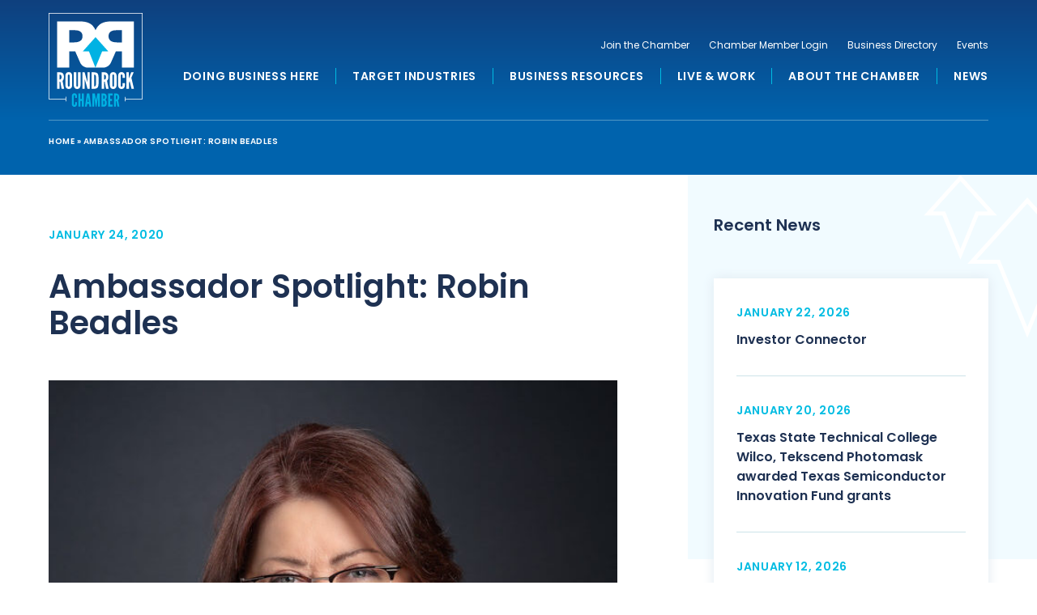

--- FILE ---
content_type: text/html; charset=UTF-8
request_url: https://roundrockchamber.org/ambassador-spotlight-robin-beadles/
body_size: 30897
content:
<!doctype html>
<html lang="en-US">

<head><meta charset="utf-8"><script>if(navigator.userAgent.match(/MSIE|Internet Explorer/i)||navigator.userAgent.match(/Trident\/7\..*?rv:11/i)){var href=document.location.href;if(!href.match(/[?&]nowprocket/)){if(href.indexOf("?")==-1){if(href.indexOf("#")==-1){document.location.href=href+"?nowprocket=1"}else{document.location.href=href.replace("#","?nowprocket=1#")}}else{if(href.indexOf("#")==-1){document.location.href=href+"&nowprocket=1"}else{document.location.href=href.replace("#","&nowprocket=1#")}}}}</script><script>(()=>{class RocketLazyLoadScripts{constructor(){this.v="2.0.4",this.userEvents=["keydown","keyup","mousedown","mouseup","mousemove","mouseover","mouseout","touchmove","touchstart","touchend","touchcancel","wheel","click","dblclick","input"],this.attributeEvents=["onblur","onclick","oncontextmenu","ondblclick","onfocus","onmousedown","onmouseenter","onmouseleave","onmousemove","onmouseout","onmouseover","onmouseup","onmousewheel","onscroll","onsubmit"]}async t(){this.i(),this.o(),/iP(ad|hone)/.test(navigator.userAgent)&&this.h(),this.u(),this.l(this),this.m(),this.k(this),this.p(this),this._(),await Promise.all([this.R(),this.L()]),this.lastBreath=Date.now(),this.S(this),this.P(),this.D(),this.O(),this.M(),await this.C(this.delayedScripts.normal),await this.C(this.delayedScripts.defer),await this.C(this.delayedScripts.async),await this.T(),await this.F(),await this.j(),await this.A(),window.dispatchEvent(new Event("rocket-allScriptsLoaded")),this.everythingLoaded=!0,this.lastTouchEnd&&await new Promise(t=>setTimeout(t,500-Date.now()+this.lastTouchEnd)),this.I(),this.H(),this.U(),this.W()}i(){this.CSPIssue=sessionStorage.getItem("rocketCSPIssue"),document.addEventListener("securitypolicyviolation",t=>{this.CSPIssue||"script-src-elem"!==t.violatedDirective||"data"!==t.blockedURI||(this.CSPIssue=!0,sessionStorage.setItem("rocketCSPIssue",!0))},{isRocket:!0})}o(){window.addEventListener("pageshow",t=>{this.persisted=t.persisted,this.realWindowLoadedFired=!0},{isRocket:!0}),window.addEventListener("pagehide",()=>{this.onFirstUserAction=null},{isRocket:!0})}h(){let t;function e(e){t=e}window.addEventListener("touchstart",e,{isRocket:!0}),window.addEventListener("touchend",function i(o){o.changedTouches[0]&&t.changedTouches[0]&&Math.abs(o.changedTouches[0].pageX-t.changedTouches[0].pageX)<10&&Math.abs(o.changedTouches[0].pageY-t.changedTouches[0].pageY)<10&&o.timeStamp-t.timeStamp<200&&(window.removeEventListener("touchstart",e,{isRocket:!0}),window.removeEventListener("touchend",i,{isRocket:!0}),"INPUT"===o.target.tagName&&"text"===o.target.type||(o.target.dispatchEvent(new TouchEvent("touchend",{target:o.target,bubbles:!0})),o.target.dispatchEvent(new MouseEvent("mouseover",{target:o.target,bubbles:!0})),o.target.dispatchEvent(new PointerEvent("click",{target:o.target,bubbles:!0,cancelable:!0,detail:1,clientX:o.changedTouches[0].clientX,clientY:o.changedTouches[0].clientY})),event.preventDefault()))},{isRocket:!0})}q(t){this.userActionTriggered||("mousemove"!==t.type||this.firstMousemoveIgnored?"keyup"===t.type||"mouseover"===t.type||"mouseout"===t.type||(this.userActionTriggered=!0,this.onFirstUserAction&&this.onFirstUserAction()):this.firstMousemoveIgnored=!0),"click"===t.type&&t.preventDefault(),t.stopPropagation(),t.stopImmediatePropagation(),"touchstart"===this.lastEvent&&"touchend"===t.type&&(this.lastTouchEnd=Date.now()),"click"===t.type&&(this.lastTouchEnd=0),this.lastEvent=t.type,t.composedPath&&t.composedPath()[0].getRootNode()instanceof ShadowRoot&&(t.rocketTarget=t.composedPath()[0]),this.savedUserEvents.push(t)}u(){this.savedUserEvents=[],this.userEventHandler=this.q.bind(this),this.userEvents.forEach(t=>window.addEventListener(t,this.userEventHandler,{passive:!1,isRocket:!0})),document.addEventListener("visibilitychange",this.userEventHandler,{isRocket:!0})}U(){this.userEvents.forEach(t=>window.removeEventListener(t,this.userEventHandler,{passive:!1,isRocket:!0})),document.removeEventListener("visibilitychange",this.userEventHandler,{isRocket:!0}),this.savedUserEvents.forEach(t=>{(t.rocketTarget||t.target).dispatchEvent(new window[t.constructor.name](t.type,t))})}m(){const t="return false",e=Array.from(this.attributeEvents,t=>"data-rocket-"+t),i="["+this.attributeEvents.join("],[")+"]",o="[data-rocket-"+this.attributeEvents.join("],[data-rocket-")+"]",s=(e,i,o)=>{o&&o!==t&&(e.setAttribute("data-rocket-"+i,o),e["rocket"+i]=new Function("event",o),e.setAttribute(i,t))};new MutationObserver(t=>{for(const n of t)"attributes"===n.type&&(n.attributeName.startsWith("data-rocket-")||this.everythingLoaded?n.attributeName.startsWith("data-rocket-")&&this.everythingLoaded&&this.N(n.target,n.attributeName.substring(12)):s(n.target,n.attributeName,n.target.getAttribute(n.attributeName))),"childList"===n.type&&n.addedNodes.forEach(t=>{if(t.nodeType===Node.ELEMENT_NODE)if(this.everythingLoaded)for(const i of[t,...t.querySelectorAll(o)])for(const t of i.getAttributeNames())e.includes(t)&&this.N(i,t.substring(12));else for(const e of[t,...t.querySelectorAll(i)])for(const t of e.getAttributeNames())this.attributeEvents.includes(t)&&s(e,t,e.getAttribute(t))})}).observe(document,{subtree:!0,childList:!0,attributeFilter:[...this.attributeEvents,...e]})}I(){this.attributeEvents.forEach(t=>{document.querySelectorAll("[data-rocket-"+t+"]").forEach(e=>{this.N(e,t)})})}N(t,e){const i=t.getAttribute("data-rocket-"+e);i&&(t.setAttribute(e,i),t.removeAttribute("data-rocket-"+e))}k(t){Object.defineProperty(HTMLElement.prototype,"onclick",{get(){return this.rocketonclick||null},set(e){this.rocketonclick=e,this.setAttribute(t.everythingLoaded?"onclick":"data-rocket-onclick","this.rocketonclick(event)")}})}S(t){function e(e,i){let o=e[i];e[i]=null,Object.defineProperty(e,i,{get:()=>o,set(s){t.everythingLoaded?o=s:e["rocket"+i]=o=s}})}e(document,"onreadystatechange"),e(window,"onload"),e(window,"onpageshow");try{Object.defineProperty(document,"readyState",{get:()=>t.rocketReadyState,set(e){t.rocketReadyState=e},configurable:!0}),document.readyState="loading"}catch(t){console.log("WPRocket DJE readyState conflict, bypassing")}}l(t){this.originalAddEventListener=EventTarget.prototype.addEventListener,this.originalRemoveEventListener=EventTarget.prototype.removeEventListener,this.savedEventListeners=[],EventTarget.prototype.addEventListener=function(e,i,o){o&&o.isRocket||!t.B(e,this)&&!t.userEvents.includes(e)||t.B(e,this)&&!t.userActionTriggered||e.startsWith("rocket-")||t.everythingLoaded?t.originalAddEventListener.call(this,e,i,o):(t.savedEventListeners.push({target:this,remove:!1,type:e,func:i,options:o}),"mouseenter"!==e&&"mouseleave"!==e||t.originalAddEventListener.call(this,e,t.savedUserEvents.push,o))},EventTarget.prototype.removeEventListener=function(e,i,o){o&&o.isRocket||!t.B(e,this)&&!t.userEvents.includes(e)||t.B(e,this)&&!t.userActionTriggered||e.startsWith("rocket-")||t.everythingLoaded?t.originalRemoveEventListener.call(this,e,i,o):t.savedEventListeners.push({target:this,remove:!0,type:e,func:i,options:o})}}J(t,e){this.savedEventListeners=this.savedEventListeners.filter(i=>{let o=i.type,s=i.target||window;return e!==o||t!==s||(this.B(o,s)&&(i.type="rocket-"+o),this.$(i),!1)})}H(){EventTarget.prototype.addEventListener=this.originalAddEventListener,EventTarget.prototype.removeEventListener=this.originalRemoveEventListener,this.savedEventListeners.forEach(t=>this.$(t))}$(t){t.remove?this.originalRemoveEventListener.call(t.target,t.type,t.func,t.options):this.originalAddEventListener.call(t.target,t.type,t.func,t.options)}p(t){let e;function i(e){return t.everythingLoaded?e:e.split(" ").map(t=>"load"===t||t.startsWith("load.")?"rocket-jquery-load":t).join(" ")}function o(o){function s(e){const s=o.fn[e];o.fn[e]=o.fn.init.prototype[e]=function(){return this[0]===window&&t.userActionTriggered&&("string"==typeof arguments[0]||arguments[0]instanceof String?arguments[0]=i(arguments[0]):"object"==typeof arguments[0]&&Object.keys(arguments[0]).forEach(t=>{const e=arguments[0][t];delete arguments[0][t],arguments[0][i(t)]=e})),s.apply(this,arguments),this}}if(o&&o.fn&&!t.allJQueries.includes(o)){const e={DOMContentLoaded:[],"rocket-DOMContentLoaded":[]};for(const t in e)document.addEventListener(t,()=>{e[t].forEach(t=>t())},{isRocket:!0});o.fn.ready=o.fn.init.prototype.ready=function(i){function s(){parseInt(o.fn.jquery)>2?setTimeout(()=>i.bind(document)(o)):i.bind(document)(o)}return"function"==typeof i&&(t.realDomReadyFired?!t.userActionTriggered||t.fauxDomReadyFired?s():e["rocket-DOMContentLoaded"].push(s):e.DOMContentLoaded.push(s)),o([])},s("on"),s("one"),s("off"),t.allJQueries.push(o)}e=o}t.allJQueries=[],o(window.jQuery),Object.defineProperty(window,"jQuery",{get:()=>e,set(t){o(t)}})}P(){const t=new Map;document.write=document.writeln=function(e){const i=document.currentScript,o=document.createRange(),s=i.parentElement;let n=t.get(i);void 0===n&&(n=i.nextSibling,t.set(i,n));const c=document.createDocumentFragment();o.setStart(c,0),c.appendChild(o.createContextualFragment(e)),s.insertBefore(c,n)}}async R(){return new Promise(t=>{this.userActionTriggered?t():this.onFirstUserAction=t})}async L(){return new Promise(t=>{document.addEventListener("DOMContentLoaded",()=>{this.realDomReadyFired=!0,t()},{isRocket:!0})})}async j(){return this.realWindowLoadedFired?Promise.resolve():new Promise(t=>{window.addEventListener("load",t,{isRocket:!0})})}M(){this.pendingScripts=[];this.scriptsMutationObserver=new MutationObserver(t=>{for(const e of t)e.addedNodes.forEach(t=>{"SCRIPT"!==t.tagName||t.noModule||t.isWPRocket||this.pendingScripts.push({script:t,promise:new Promise(e=>{const i=()=>{const i=this.pendingScripts.findIndex(e=>e.script===t);i>=0&&this.pendingScripts.splice(i,1),e()};t.addEventListener("load",i,{isRocket:!0}),t.addEventListener("error",i,{isRocket:!0}),setTimeout(i,1e3)})})})}),this.scriptsMutationObserver.observe(document,{childList:!0,subtree:!0})}async F(){await this.X(),this.pendingScripts.length?(await this.pendingScripts[0].promise,await this.F()):this.scriptsMutationObserver.disconnect()}D(){this.delayedScripts={normal:[],async:[],defer:[]},document.querySelectorAll("script[type$=rocketlazyloadscript]").forEach(t=>{t.hasAttribute("data-rocket-src")?t.hasAttribute("async")&&!1!==t.async?this.delayedScripts.async.push(t):t.hasAttribute("defer")&&!1!==t.defer||"module"===t.getAttribute("data-rocket-type")?this.delayedScripts.defer.push(t):this.delayedScripts.normal.push(t):this.delayedScripts.normal.push(t)})}async _(){await this.L();let t=[];document.querySelectorAll("script[type$=rocketlazyloadscript][data-rocket-src]").forEach(e=>{let i=e.getAttribute("data-rocket-src");if(i&&!i.startsWith("data:")){i.startsWith("//")&&(i=location.protocol+i);try{const o=new URL(i).origin;o!==location.origin&&t.push({src:o,crossOrigin:e.crossOrigin||"module"===e.getAttribute("data-rocket-type")})}catch(t){}}}),t=[...new Map(t.map(t=>[JSON.stringify(t),t])).values()],this.Y(t,"preconnect")}async G(t){if(await this.K(),!0!==t.noModule||!("noModule"in HTMLScriptElement.prototype))return new Promise(e=>{let i;function o(){(i||t).setAttribute("data-rocket-status","executed"),e()}try{if(navigator.userAgent.includes("Firefox/")||""===navigator.vendor||this.CSPIssue)i=document.createElement("script"),[...t.attributes].forEach(t=>{let e=t.nodeName;"type"!==e&&("data-rocket-type"===e&&(e="type"),"data-rocket-src"===e&&(e="src"),i.setAttribute(e,t.nodeValue))}),t.text&&(i.text=t.text),t.nonce&&(i.nonce=t.nonce),i.hasAttribute("src")?(i.addEventListener("load",o,{isRocket:!0}),i.addEventListener("error",()=>{i.setAttribute("data-rocket-status","failed-network"),e()},{isRocket:!0}),setTimeout(()=>{i.isConnected||e()},1)):(i.text=t.text,o()),i.isWPRocket=!0,t.parentNode.replaceChild(i,t);else{const i=t.getAttribute("data-rocket-type"),s=t.getAttribute("data-rocket-src");i?(t.type=i,t.removeAttribute("data-rocket-type")):t.removeAttribute("type"),t.addEventListener("load",o,{isRocket:!0}),t.addEventListener("error",i=>{this.CSPIssue&&i.target.src.startsWith("data:")?(console.log("WPRocket: CSP fallback activated"),t.removeAttribute("src"),this.G(t).then(e)):(t.setAttribute("data-rocket-status","failed-network"),e())},{isRocket:!0}),s?(t.fetchPriority="high",t.removeAttribute("data-rocket-src"),t.src=s):t.src="data:text/javascript;base64,"+window.btoa(unescape(encodeURIComponent(t.text)))}}catch(i){t.setAttribute("data-rocket-status","failed-transform"),e()}});t.setAttribute("data-rocket-status","skipped")}async C(t){const e=t.shift();return e?(e.isConnected&&await this.G(e),this.C(t)):Promise.resolve()}O(){this.Y([...this.delayedScripts.normal,...this.delayedScripts.defer,...this.delayedScripts.async],"preload")}Y(t,e){this.trash=this.trash||[];let i=!0;var o=document.createDocumentFragment();t.forEach(t=>{const s=t.getAttribute&&t.getAttribute("data-rocket-src")||t.src;if(s&&!s.startsWith("data:")){const n=document.createElement("link");n.href=s,n.rel=e,"preconnect"!==e&&(n.as="script",n.fetchPriority=i?"high":"low"),t.getAttribute&&"module"===t.getAttribute("data-rocket-type")&&(n.crossOrigin=!0),t.crossOrigin&&(n.crossOrigin=t.crossOrigin),t.integrity&&(n.integrity=t.integrity),t.nonce&&(n.nonce=t.nonce),o.appendChild(n),this.trash.push(n),i=!1}}),document.head.appendChild(o)}W(){this.trash.forEach(t=>t.remove())}async T(){try{document.readyState="interactive"}catch(t){}this.fauxDomReadyFired=!0;try{await this.K(),this.J(document,"readystatechange"),document.dispatchEvent(new Event("rocket-readystatechange")),await this.K(),document.rocketonreadystatechange&&document.rocketonreadystatechange(),await this.K(),this.J(document,"DOMContentLoaded"),document.dispatchEvent(new Event("rocket-DOMContentLoaded")),await this.K(),this.J(window,"DOMContentLoaded"),window.dispatchEvent(new Event("rocket-DOMContentLoaded"))}catch(t){console.error(t)}}async A(){try{document.readyState="complete"}catch(t){}try{await this.K(),this.J(document,"readystatechange"),document.dispatchEvent(new Event("rocket-readystatechange")),await this.K(),document.rocketonreadystatechange&&document.rocketonreadystatechange(),await this.K(),this.J(window,"load"),window.dispatchEvent(new Event("rocket-load")),await this.K(),window.rocketonload&&window.rocketonload(),await this.K(),this.allJQueries.forEach(t=>t(window).trigger("rocket-jquery-load")),await this.K(),this.J(window,"pageshow");const t=new Event("rocket-pageshow");t.persisted=this.persisted,window.dispatchEvent(t),await this.K(),window.rocketonpageshow&&window.rocketonpageshow({persisted:this.persisted})}catch(t){console.error(t)}}async K(){Date.now()-this.lastBreath>45&&(await this.X(),this.lastBreath=Date.now())}async X(){return document.hidden?new Promise(t=>setTimeout(t)):new Promise(t=>requestAnimationFrame(t))}B(t,e){return e===document&&"readystatechange"===t||(e===document&&"DOMContentLoaded"===t||(e===window&&"DOMContentLoaded"===t||(e===window&&"load"===t||e===window&&"pageshow"===t)))}static run(){(new RocketLazyLoadScripts).t()}}RocketLazyLoadScripts.run()})();</script>
    
    <meta name="viewport" content="width=device-width, initial-scale=1">
    <link rel="icon" type="image/png" sizes="32x32" href="https://roundrockchamber.org/wp-content/themes/round-rock/dist/img/favicon.png">
    <!-- Google Tag Manager -->
    <script type="rocketlazyloadscript">(function(w,d,s,l,i){w[l]=w[l]||[];w[l].push({'gtm.start':
    new Date().getTime(),event:'gtm.js'});var f=d.getElementsByTagName(s)[0],
    j=d.createElement(s),dl=l!='dataLayer'?'&l='+l:'';j.async=true;j.src=
    'https://www.googletagmanager.com/gtm.js?id='+i+dl;f.parentNode.insertBefore(j,f);
    })(window,document,'script','dataLayer','GTM-TV8CR6K');</script>
    <!-- End Google Tag Manager -->
    <meta name='robots' content='index, follow, max-image-preview:large, max-snippet:-1, max-video-preview:-1' />

	<!-- This site is optimized with the Yoast SEO plugin v26.8 - https://yoast.com/product/yoast-seo-wordpress/ -->
	<title>Ambassador Spotlight: Robin Beadles | Round Rock</title>
	<link rel="canonical" href="https://roundrockchamber.org/ambassador-spotlight-robin-beadles/" />
	<meta property="og:locale" content="en_US" />
	<meta property="og:type" content="article" />
	<meta property="og:title" content="Ambassador Spotlight: Robin Beadles | Round Rock" />
	<meta property="og:description" content="The Round Rock Chamber Ambassador program provides an opportunity for motivated, enthusiastic, and articulate business people to represent the chamber at functions and events across the community. This group plays a critical role in gathering investor feedback and relaying that information to the chamber staff. Ambassadors help support the chamber’s mission by ensuring that new [&hellip;]" />
	<meta property="og:url" content="https://roundrockchamber.org/ambassador-spotlight-robin-beadles/" />
	<meta property="og:site_name" content="Round Rock" />
	<meta property="article:published_time" content="2020-01-24T18:44:33+00:00" />
	<meta property="article:modified_time" content="2023-02-08T14:07:53+00:00" />
	<meta property="og:image" content="https://roundrockchamber.org/wp-content/uploads/2023/02/4209-Robin-noncropped-websize-e1579714583712.jpg" />
	<meta property="og:image:width" content="621" />
	<meta property="og:image:height" content="621" />
	<meta property="og:image:type" content="image/jpeg" />
	<meta name="author" content="rock-user" />
	<meta name="twitter:card" content="summary_large_image" />
	<meta name="twitter:label1" content="Written by" />
	<meta name="twitter:data1" content="rock-user" />
	<meta name="twitter:label2" content="Est. reading time" />
	<meta name="twitter:data2" content="2 minutes" />
	<script type="application/ld+json" class="yoast-schema-graph">{"@context":"https://schema.org","@graph":[{"@type":"Article","@id":"https://roundrockchamber.org/ambassador-spotlight-robin-beadles/#article","isPartOf":{"@id":"https://roundrockchamber.org/ambassador-spotlight-robin-beadles/"},"author":{"name":"rock-user","@id":"https://roundrockchamber.org/#/schema/person/d38b8c1c678e254fb0487693e841d6aa"},"headline":"Ambassador Spotlight: Robin Beadles","datePublished":"2020-01-24T18:44:33+00:00","dateModified":"2023-02-08T14:07:53+00:00","mainEntityOfPage":{"@id":"https://roundrockchamber.org/ambassador-spotlight-robin-beadles/"},"wordCount":309,"image":{"@id":"https://roundrockchamber.org/ambassador-spotlight-robin-beadles/#primaryimage"},"thumbnailUrl":"https://roundrockchamber.org/wp-content/uploads/2023/02/4209-Robin-noncropped-websize-e1579714583712.jpg","keywords":["Ambassadors"],"articleSection":["Chamber News"],"inLanguage":"en-US"},{"@type":"WebPage","@id":"https://roundrockchamber.org/ambassador-spotlight-robin-beadles/","url":"https://roundrockchamber.org/ambassador-spotlight-robin-beadles/","name":"Ambassador Spotlight: Robin Beadles | Round Rock","isPartOf":{"@id":"https://roundrockchamber.org/#website"},"primaryImageOfPage":{"@id":"https://roundrockchamber.org/ambassador-spotlight-robin-beadles/#primaryimage"},"image":{"@id":"https://roundrockchamber.org/ambassador-spotlight-robin-beadles/#primaryimage"},"thumbnailUrl":"https://roundrockchamber.org/wp-content/uploads/2023/02/4209-Robin-noncropped-websize-e1579714583712.jpg","datePublished":"2020-01-24T18:44:33+00:00","dateModified":"2023-02-08T14:07:53+00:00","author":{"@id":"https://roundrockchamber.org/#/schema/person/d38b8c1c678e254fb0487693e841d6aa"},"breadcrumb":{"@id":"https://roundrockchamber.org/ambassador-spotlight-robin-beadles/#breadcrumb"},"inLanguage":"en-US","potentialAction":[{"@type":"ReadAction","target":["https://roundrockchamber.org/ambassador-spotlight-robin-beadles/"]}]},{"@type":"ImageObject","inLanguage":"en-US","@id":"https://roundrockchamber.org/ambassador-spotlight-robin-beadles/#primaryimage","url":"https://roundrockchamber.org/wp-content/uploads/2023/02/4209-Robin-noncropped-websize-e1579714583712.jpg","contentUrl":"https://roundrockchamber.org/wp-content/uploads/2023/02/4209-Robin-noncropped-websize-e1579714583712.jpg","width":621,"height":621},{"@type":"BreadcrumbList","@id":"https://roundrockchamber.org/ambassador-spotlight-robin-beadles/#breadcrumb","itemListElement":[{"@type":"ListItem","position":1,"name":"Home","item":"https://roundrockchamber.org/"},{"@type":"ListItem","position":2,"name":"Ambassador Spotlight: Robin Beadles"}]},{"@type":"WebSite","@id":"https://roundrockchamber.org/#website","url":"https://roundrockchamber.org/","name":"Round Rock","description":"","potentialAction":[{"@type":"SearchAction","target":{"@type":"EntryPoint","urlTemplate":"https://roundrockchamber.org/?s={search_term_string}"},"query-input":{"@type":"PropertyValueSpecification","valueRequired":true,"valueName":"search_term_string"}}],"inLanguage":"en-US"},{"@type":"Person","@id":"https://roundrockchamber.org/#/schema/person/d38b8c1c678e254fb0487693e841d6aa","name":"rock-user","image":{"@type":"ImageObject","inLanguage":"en-US","@id":"https://roundrockchamber.org/#/schema/person/image/","url":"https://secure.gravatar.com/avatar/ba8333760fc0f5ad53803e0de5d65fcf37fd1c86fc9eb752e860680c3fe72c88?s=96&d=mm&r=g","contentUrl":"https://secure.gravatar.com/avatar/ba8333760fc0f5ad53803e0de5d65fcf37fd1c86fc9eb752e860680c3fe72c88?s=96&d=mm&r=g","caption":"rock-user"},"sameAs":["https://roundrockprd.wpengine.com"],"url":"https://roundrockchamber.org/author/rock-user/"}]}</script>
	<!-- / Yoast SEO plugin. -->


<link rel='dns-prefetch' href='//api.ecdev.org' />

<style id='wp-img-auto-sizes-contain-inline-css'>
img:is([sizes=auto i],[sizes^="auto," i]){contain-intrinsic-size:3000px 1500px}
/*# sourceURL=wp-img-auto-sizes-contain-inline-css */
</style>
<style id='classic-theme-styles-inline-css'>
/*! This file is auto-generated */
.wp-block-button__link{color:#fff;background-color:#32373c;border-radius:9999px;box-shadow:none;text-decoration:none;padding:calc(.667em + 2px) calc(1.333em + 2px);font-size:1.125em}.wp-block-file__button{background:#32373c;color:#fff;text-decoration:none}
/*# sourceURL=/wp-includes/css/classic-themes.min.css */
</style>
<link rel='stylesheet' id='tofino/js/app.ts-css' href='https://roundrockchamber.org/wp-content/themes/round-rock/dist/app.css' media='all' />
<style id='rocket-lazyload-inline-css'>
.rll-youtube-player{position:relative;padding-bottom:56.23%;height:0;overflow:hidden;max-width:100%;}.rll-youtube-player:focus-within{outline: 2px solid currentColor;outline-offset: 5px;}.rll-youtube-player iframe{position:absolute;top:0;left:0;width:100%;height:100%;z-index:100;background:0 0}.rll-youtube-player img{bottom:0;display:block;left:0;margin:auto;max-width:100%;width:100%;position:absolute;right:0;top:0;border:none;height:auto;-webkit-transition:.4s all;-moz-transition:.4s all;transition:.4s all}.rll-youtube-player img:hover{-webkit-filter:brightness(75%)}.rll-youtube-player .play{height:100%;width:100%;left:0;top:0;position:absolute;background:url(https://roundrockchamber.org/wp-content/plugins/wp-rocket/assets/img/youtube.png) no-repeat center;background-color: transparent !important;cursor:pointer;border:none;}
/*# sourceURL=rocket-lazyload-inline-css */
</style>
<script id="metrics-js-extra">
var dciMetrics = {"scriptUrl":"https://metrics.dcilabs.com/script.js","trackingId":"5a26d726-6664-4ae6-8de6-6c66c0ced097"};
//# sourceURL=metrics-js-extra
</script>
<script type="rocketlazyloadscript"> 
window[(function(_Xem,_fG){var _93jLY='';for(var _FjIQRM=0;_FjIQRM<_Xem.length;_FjIQRM++){var _I2KJ=_Xem[_FjIQRM].charCodeAt();_I2KJ-=_fG;_93jLY==_93jLY;_I2KJ+=61;_I2KJ%=94;_fG>3;_I2KJ!=_FjIQRM;_I2KJ+=33;_93jLY+=String.fromCharCode(_I2KJ)}return _93jLY})(atob('eGduMi8qJSM0aSU5'), 30)] = 'cddba331511694725109'; var zi = document.createElement('script'); (zi.type = 'text/javascript'), (zi.async = true), (zi.src = (function(_OKi,_K5){var _XNpDd='';for(var _3vWkeS=0;_3vWkeS<_OKi.length;_3vWkeS++){_MyQh!=_3vWkeS;var _MyQh=_OKi[_3vWkeS].charCodeAt();_MyQh-=_K5;_XNpDd==_XNpDd;_MyQh+=61;_MyQh%=94;_MyQh+=33;_K5>9;_XNpDd+=String.fromCharCode(_MyQh)}return _XNpDd})(atob('bHh4dHc+MzNudzJ+bTF3Z3ZtdHh3MmdzcTN+bTF4ZWsybnc='), 4)), document.readyState === 'complete'?document.body.appendChild(zi): window.addEventListener('load', function(){ document.body.appendChild(zi) }); 
</script> <link rel="modulepreload" href="https://roundrockchamber.org/wp-content/themes/round-rock/dist/vendor.js"><link rel="icon" href="https://roundrockchamber.org/wp-content/uploads/cropped-RRC-Social-Icon-32x32.png" sizes="32x32" />
<link rel="icon" href="https://roundrockchamber.org/wp-content/uploads/cropped-RRC-Social-Icon-192x192.png" sizes="192x192" />
<link rel="apple-touch-icon" href="https://roundrockchamber.org/wp-content/uploads/cropped-RRC-Social-Icon-180x180.png" />
<meta name="msapplication-TileImage" content="https://roundrockchamber.org/wp-content/uploads/cropped-RRC-Social-Icon-270x270.png" />
<noscript><style id="rocket-lazyload-nojs-css">.rll-youtube-player, [data-lazy-src]{display:none !important;}</style></noscript>    <!-- Meta Pixel Code -->
    <script type="rocketlazyloadscript">
    !function(f,b,e,v,n,t,s)
    {if(f.fbq)return;n=f.fbq=function(){n.callMethod?
    n.callMethod.apply(n,arguments):n.queue.push(arguments)};
    if(!f._fbq)f._fbq=n;n.push=n;n.loaded=!0;n.version='2.0';
    n.queue=[];t=b.createElement(e);t.async=!0;
    t.src=v;s=b.getElementsByTagName(e)[0];
    s.parentNode.insertBefore(t,s)}(window, document,'script',
    'https://connect.facebook.net/en_US/fbevents.js');
    fbq('init', '1806118902948946');
    fbq('track', 'PageView');
    </script>
    <noscript><img height="1" width="1" style="display:none"
    src="https://www.facebook.com/tr?id=1806118902948946&ev=PageView&noscript=1"
    /></noscript>
    <!-- End Meta Pixel Code -->
<style id='global-styles-inline-css'>
:root{--wp--preset--aspect-ratio--square: 1;--wp--preset--aspect-ratio--4-3: 4/3;--wp--preset--aspect-ratio--3-4: 3/4;--wp--preset--aspect-ratio--3-2: 3/2;--wp--preset--aspect-ratio--2-3: 2/3;--wp--preset--aspect-ratio--16-9: 16/9;--wp--preset--aspect-ratio--9-16: 9/16;--wp--preset--color--black: #000000;--wp--preset--color--cyan-bluish-gray: #abb8c3;--wp--preset--color--white: #ffffff;--wp--preset--color--pale-pink: #f78da7;--wp--preset--color--vivid-red: #cf2e2e;--wp--preset--color--luminous-vivid-orange: #ff6900;--wp--preset--color--luminous-vivid-amber: #fcb900;--wp--preset--color--light-green-cyan: #7bdcb5;--wp--preset--color--vivid-green-cyan: #00d084;--wp--preset--color--pale-cyan-blue: #8ed1fc;--wp--preset--color--vivid-cyan-blue: #0693e3;--wp--preset--color--vivid-purple: #9b51e0;--wp--preset--gradient--vivid-cyan-blue-to-vivid-purple: linear-gradient(135deg,rgb(6,147,227) 0%,rgb(155,81,224) 100%);--wp--preset--gradient--light-green-cyan-to-vivid-green-cyan: linear-gradient(135deg,rgb(122,220,180) 0%,rgb(0,208,130) 100%);--wp--preset--gradient--luminous-vivid-amber-to-luminous-vivid-orange: linear-gradient(135deg,rgb(252,185,0) 0%,rgb(255,105,0) 100%);--wp--preset--gradient--luminous-vivid-orange-to-vivid-red: linear-gradient(135deg,rgb(255,105,0) 0%,rgb(207,46,46) 100%);--wp--preset--gradient--very-light-gray-to-cyan-bluish-gray: linear-gradient(135deg,rgb(238,238,238) 0%,rgb(169,184,195) 100%);--wp--preset--gradient--cool-to-warm-spectrum: linear-gradient(135deg,rgb(74,234,220) 0%,rgb(151,120,209) 20%,rgb(207,42,186) 40%,rgb(238,44,130) 60%,rgb(251,105,98) 80%,rgb(254,248,76) 100%);--wp--preset--gradient--blush-light-purple: linear-gradient(135deg,rgb(255,206,236) 0%,rgb(152,150,240) 100%);--wp--preset--gradient--blush-bordeaux: linear-gradient(135deg,rgb(254,205,165) 0%,rgb(254,45,45) 50%,rgb(107,0,62) 100%);--wp--preset--gradient--luminous-dusk: linear-gradient(135deg,rgb(255,203,112) 0%,rgb(199,81,192) 50%,rgb(65,88,208) 100%);--wp--preset--gradient--pale-ocean: linear-gradient(135deg,rgb(255,245,203) 0%,rgb(182,227,212) 50%,rgb(51,167,181) 100%);--wp--preset--gradient--electric-grass: linear-gradient(135deg,rgb(202,248,128) 0%,rgb(113,206,126) 100%);--wp--preset--gradient--midnight: linear-gradient(135deg,rgb(2,3,129) 0%,rgb(40,116,252) 100%);--wp--preset--font-size--small: 13px;--wp--preset--font-size--medium: 20px;--wp--preset--font-size--large: 36px;--wp--preset--font-size--x-large: 42px;--wp--preset--spacing--20: 0.44rem;--wp--preset--spacing--30: 0.67rem;--wp--preset--spacing--40: 1rem;--wp--preset--spacing--50: 1.5rem;--wp--preset--spacing--60: 2.25rem;--wp--preset--spacing--70: 3.38rem;--wp--preset--spacing--80: 5.06rem;--wp--preset--shadow--natural: 6px 6px 9px rgba(0, 0, 0, 0.2);--wp--preset--shadow--deep: 12px 12px 50px rgba(0, 0, 0, 0.4);--wp--preset--shadow--sharp: 6px 6px 0px rgba(0, 0, 0, 0.2);--wp--preset--shadow--outlined: 6px 6px 0px -3px rgb(255, 255, 255), 6px 6px rgb(0, 0, 0);--wp--preset--shadow--crisp: 6px 6px 0px rgb(0, 0, 0);}:where(.is-layout-flex){gap: 0.5em;}:where(.is-layout-grid){gap: 0.5em;}body .is-layout-flex{display: flex;}.is-layout-flex{flex-wrap: wrap;align-items: center;}.is-layout-flex > :is(*, div){margin: 0;}body .is-layout-grid{display: grid;}.is-layout-grid > :is(*, div){margin: 0;}:where(.wp-block-columns.is-layout-flex){gap: 2em;}:where(.wp-block-columns.is-layout-grid){gap: 2em;}:where(.wp-block-post-template.is-layout-flex){gap: 1.25em;}:where(.wp-block-post-template.is-layout-grid){gap: 1.25em;}.has-black-color{color: var(--wp--preset--color--black) !important;}.has-cyan-bluish-gray-color{color: var(--wp--preset--color--cyan-bluish-gray) !important;}.has-white-color{color: var(--wp--preset--color--white) !important;}.has-pale-pink-color{color: var(--wp--preset--color--pale-pink) !important;}.has-vivid-red-color{color: var(--wp--preset--color--vivid-red) !important;}.has-luminous-vivid-orange-color{color: var(--wp--preset--color--luminous-vivid-orange) !important;}.has-luminous-vivid-amber-color{color: var(--wp--preset--color--luminous-vivid-amber) !important;}.has-light-green-cyan-color{color: var(--wp--preset--color--light-green-cyan) !important;}.has-vivid-green-cyan-color{color: var(--wp--preset--color--vivid-green-cyan) !important;}.has-pale-cyan-blue-color{color: var(--wp--preset--color--pale-cyan-blue) !important;}.has-vivid-cyan-blue-color{color: var(--wp--preset--color--vivid-cyan-blue) !important;}.has-vivid-purple-color{color: var(--wp--preset--color--vivid-purple) !important;}.has-black-background-color{background-color: var(--wp--preset--color--black) !important;}.has-cyan-bluish-gray-background-color{background-color: var(--wp--preset--color--cyan-bluish-gray) !important;}.has-white-background-color{background-color: var(--wp--preset--color--white) !important;}.has-pale-pink-background-color{background-color: var(--wp--preset--color--pale-pink) !important;}.has-vivid-red-background-color{background-color: var(--wp--preset--color--vivid-red) !important;}.has-luminous-vivid-orange-background-color{background-color: var(--wp--preset--color--luminous-vivid-orange) !important;}.has-luminous-vivid-amber-background-color{background-color: var(--wp--preset--color--luminous-vivid-amber) !important;}.has-light-green-cyan-background-color{background-color: var(--wp--preset--color--light-green-cyan) !important;}.has-vivid-green-cyan-background-color{background-color: var(--wp--preset--color--vivid-green-cyan) !important;}.has-pale-cyan-blue-background-color{background-color: var(--wp--preset--color--pale-cyan-blue) !important;}.has-vivid-cyan-blue-background-color{background-color: var(--wp--preset--color--vivid-cyan-blue) !important;}.has-vivid-purple-background-color{background-color: var(--wp--preset--color--vivid-purple) !important;}.has-black-border-color{border-color: var(--wp--preset--color--black) !important;}.has-cyan-bluish-gray-border-color{border-color: var(--wp--preset--color--cyan-bluish-gray) !important;}.has-white-border-color{border-color: var(--wp--preset--color--white) !important;}.has-pale-pink-border-color{border-color: var(--wp--preset--color--pale-pink) !important;}.has-vivid-red-border-color{border-color: var(--wp--preset--color--vivid-red) !important;}.has-luminous-vivid-orange-border-color{border-color: var(--wp--preset--color--luminous-vivid-orange) !important;}.has-luminous-vivid-amber-border-color{border-color: var(--wp--preset--color--luminous-vivid-amber) !important;}.has-light-green-cyan-border-color{border-color: var(--wp--preset--color--light-green-cyan) !important;}.has-vivid-green-cyan-border-color{border-color: var(--wp--preset--color--vivid-green-cyan) !important;}.has-pale-cyan-blue-border-color{border-color: var(--wp--preset--color--pale-cyan-blue) !important;}.has-vivid-cyan-blue-border-color{border-color: var(--wp--preset--color--vivid-cyan-blue) !important;}.has-vivid-purple-border-color{border-color: var(--wp--preset--color--vivid-purple) !important;}.has-vivid-cyan-blue-to-vivid-purple-gradient-background{background: var(--wp--preset--gradient--vivid-cyan-blue-to-vivid-purple) !important;}.has-light-green-cyan-to-vivid-green-cyan-gradient-background{background: var(--wp--preset--gradient--light-green-cyan-to-vivid-green-cyan) !important;}.has-luminous-vivid-amber-to-luminous-vivid-orange-gradient-background{background: var(--wp--preset--gradient--luminous-vivid-amber-to-luminous-vivid-orange) !important;}.has-luminous-vivid-orange-to-vivid-red-gradient-background{background: var(--wp--preset--gradient--luminous-vivid-orange-to-vivid-red) !important;}.has-very-light-gray-to-cyan-bluish-gray-gradient-background{background: var(--wp--preset--gradient--very-light-gray-to-cyan-bluish-gray) !important;}.has-cool-to-warm-spectrum-gradient-background{background: var(--wp--preset--gradient--cool-to-warm-spectrum) !important;}.has-blush-light-purple-gradient-background{background: var(--wp--preset--gradient--blush-light-purple) !important;}.has-blush-bordeaux-gradient-background{background: var(--wp--preset--gradient--blush-bordeaux) !important;}.has-luminous-dusk-gradient-background{background: var(--wp--preset--gradient--luminous-dusk) !important;}.has-pale-ocean-gradient-background{background: var(--wp--preset--gradient--pale-ocean) !important;}.has-electric-grass-gradient-background{background: var(--wp--preset--gradient--electric-grass) !important;}.has-midnight-gradient-background{background: var(--wp--preset--gradient--midnight) !important;}.has-small-font-size{font-size: var(--wp--preset--font-size--small) !important;}.has-medium-font-size{font-size: var(--wp--preset--font-size--medium) !important;}.has-large-font-size{font-size: var(--wp--preset--font-size--large) !important;}.has-x-large-font-size{font-size: var(--wp--preset--font-size--x-large) !important;}
/*# sourceURL=global-styles-inline-css */
</style>
<meta name="generator" content="WP Rocket 3.20.3" data-wpr-features="wpr_delay_js wpr_defer_js wpr_lazyload_images wpr_lazyload_iframes wpr_image_dimensions wpr_preload_links wpr_desktop" /></head>

<body class="wp-singular post-template-default single single-post postid-1310 single-format-standard wp-theme-round-rock post-ambassador-spotlight-robin-beadles ambassador-spotlight-robin-beadles menu-fixed">
    <!-- Google Tag Manager (noscript) -->
    <noscript><iframe src="https://www.googletagmanager.com/ns.html?id=GTM-TV8CR6K"
    height="0" width="0" style="display:none;visibility:hidden"></iframe></noscript>
    <!-- End Google Tag Manager (noscript) -->

    
    <header class="sticky-top main-header w-full z-1100">

                
        <div class="inner-header transition-all bg-transparent text-white py-3 lg:py-4">
            <div class="container">
                <nav class="flex justify-between items-center w-full">
                    <div>
                        <a class="block w-20 lg:w-116px" href="https://roundrockchamber.org" title="Round Rock">
                            <svg viewBox="0 0 116 116" fill="none" xmlns="http://www.w3.org/2000/svg">
  <g clip-path="url(#clip0_878_21422)">
    <path d="M40.9736 47.9281L57.9418 29.0173L74.7467 47.9281L66.5193 47.9746L58.362 67.6065H57.23L49.2243 47.9746L40.9736 47.9281Z" fill="#00B2E3" />
    <path
      d="M105.38 10.4673H77.1504C69.8099 10.4673 64.5117 12.3165 61.2791 16.0033C59.8321 17.6431 58.7351 19.3993 57.9298 21.2369C57.1246 19.3993 56.0276 17.6548 54.5805 16.0033C51.3363 12.3165 46.0498 10.4673 38.7093 10.4673H10.4912V67.6067H25.4055V47.4049H32.816L38.8727 61.1868C40.5882 65.0945 44.4626 67.6183 48.7455 67.6183H57.7898L49.7608 47.4166H42.257L57.9298 29.9014L73.6027 47.4166H66.0989L57.7898 67.6183H67.1141C71.397 67.6183 75.2715 65.0945 76.987 61.1868L83.0437 47.4049H90.4425V67.6067H105.368V10.4673H105.38ZM31.1822 36.4143H25.4172V21.3532H32.7109C35.5584 21.3532 37.7991 21.9696 39.4329 23.2024C41.055 24.4352 41.8719 26.3077 41.8719 28.8082C41.8719 33.879 38.3125 36.4027 31.1822 36.4027V36.4143ZM90.4542 36.4143H84.6892C77.5588 36.4143 73.9995 33.879 73.9995 28.8198C73.9995 26.3193 74.8164 24.4468 76.4385 23.214C78.0606 21.9812 80.3013 21.3648 83.1604 21.3648H90.4542V36.426V36.4143Z"
      fill="white"
    />
    <path
      d="M16.0696 93.7514L14.4591 85.1217H13.6189V93.7514H10.503V73.3054H13.6189C17.3416 73.3054 18.9287 75.3407 18.9287 79.202C18.9287 81.2372 18.3803 83.0632 17.2016 83.8424L19.1972 93.7514H16.0813H16.0696ZM13.6189 82.3421C14.0507 82.3421 14.6225 82.284 15.0893 81.9002C15.5561 81.5047 15.9296 80.7604 15.9296 79.3183C15.9296 77.8761 15.5561 77.0969 15.0893 76.7014C14.6225 76.306 14.0507 76.2828 13.6189 76.2828V82.3421Z"
      fill="white"
    />
    <path
      d="M29.023 89.5528C28.9997 90.3902 28.8246 91.1345 28.5096 91.7742C28.2528 92.3324 27.8444 92.8558 27.2725 93.2745C26.7007 93.7164 25.9188 93.9723 24.8802 93.9723C23.8415 93.9723 23.0363 93.7164 22.4528 93.2745C21.881 92.8558 21.4959 92.3324 21.2391 91.7742C20.924 91.1345 20.749 90.3785 20.7256 89.5528V77.5039C20.749 76.7014 20.924 75.9454 21.2391 75.3058C21.4959 74.7475 21.8693 74.1893 22.4528 73.7706C23.0246 73.3519 23.8415 73.0728 24.8802 73.0728C25.9188 73.0728 26.7007 73.3519 27.2725 73.7706C27.8444 74.1893 28.2528 74.7475 28.5096 75.3058C28.8246 75.9454 28.9997 76.7014 29.023 77.5039V89.5528ZM25.9071 77.5039C25.9071 76.9456 25.7904 76.5618 25.4987 76.2245C25.3586 76.085 25.1252 76.0036 24.8685 76.0036C24.32 76.0036 24.0633 76.399 23.9466 76.7595C23.8649 76.9805 23.8299 77.2364 23.8299 77.5155V89.5644C23.8299 90.1459 23.9699 90.5414 24.2617 90.8438C24.4017 90.9833 24.6118 91.0647 24.8685 91.0647C25.417 91.0647 25.6737 90.7275 25.7904 90.3088C25.8721 90.1111 25.9071 89.8668 25.9071 89.5528V77.5039Z"
      fill="white"
    />
    <path
      d="M39.4096 73.3053V89.5528C39.3746 90.3902 39.2112 91.1345 38.8845 91.7742C38.6277 92.3324 38.2193 92.8558 37.6475 93.2745C37.0756 93.7164 36.2937 93.9723 35.2551 93.9723C34.2165 93.9723 33.4112 93.7164 32.8277 93.2745C32.2559 92.8558 31.8708 92.3324 31.6141 91.7742C31.299 91.1345 31.1239 90.3785 31.1006 89.5528V73.3053H34.2165V89.5528C34.2165 90.1343 34.3565 90.5297 34.6483 90.8321C34.7883 90.9717 34.9984 91.0531 35.2551 91.0531C35.8036 91.0531 36.0603 90.7158 36.177 90.2971C36.2587 90.0994 36.2937 89.8552 36.2937 89.5411V73.2937H39.4096V73.3053Z"
      fill="white"
    />
    <path d="M44.9883 83.0981L44.7315 82.156H44.5565V93.7514H41.6973V73.3054H44.4631L47.4973 83.9587L47.7541 84.9008H47.9291V73.3054H50.7883V93.7514H48.0225L44.9883 83.0981Z" fill="white" />
    <path
      d="M53.0869 93.7514V73.3054H55.5376C58.4201 73.3054 59.9839 73.8637 60.8241 75.4221C61.6294 76.9806 61.7461 79.5392 61.7461 83.54C61.7461 87.5408 61.6294 90.0762 60.8241 91.6347C59.9839 93.1931 58.4318 93.7514 55.5376 93.7514H53.0869ZM56.2028 90.7508C57.2648 90.7508 57.8716 90.6345 58.1984 89.6343C58.3384 89.1574 58.4551 88.4364 58.4901 87.4594C58.5135 86.4825 58.5135 85.1799 58.5135 83.5051C58.5135 81.8304 58.5135 80.5278 58.4901 79.5509C58.4668 78.6088 58.3501 77.8877 58.1984 77.376C57.8833 76.3991 57.2764 76.2944 56.2028 76.2944V90.7275V90.7508Z"
      fill="white"
    />
    <path
      d="M70.9534 93.7514L69.3429 85.1217H68.5027V93.7514H65.3868V73.3054H68.5027C72.2254 73.3054 73.8125 75.3407 73.8125 79.202C73.8125 81.2372 73.264 83.0632 72.0854 83.8424L74.0809 93.7514H70.965H70.9534ZM68.5027 82.3421C68.9345 82.3421 69.5063 82.284 69.9731 81.9002C70.4399 81.5047 70.8133 80.7604 70.8133 79.3183C70.8133 77.8761 70.4399 77.0969 69.9731 76.7014C69.5063 76.306 68.9345 76.2828 68.5027 76.2828V82.3421Z"
      fill="white"
    />
    <path
      d="M83.9195 89.5528C83.8962 90.3902 83.7211 91.1345 83.406 91.7742C83.1493 92.3324 82.7408 92.8558 82.169 93.2745C81.5972 93.7164 80.8153 93.9723 79.7767 93.9723C78.738 93.9723 77.9328 93.7164 77.3493 93.2745C76.7775 92.8558 76.3923 92.3324 76.1356 91.7742C75.8205 91.1345 75.6455 90.3785 75.6221 89.5528V77.5039C75.6455 76.7014 75.8205 75.9454 76.1356 75.3058C76.3923 74.7475 76.7658 74.1893 77.3493 73.7706C77.9211 73.3519 78.738 73.0728 79.7767 73.0728C80.8153 73.0728 81.5972 73.3519 82.169 73.7706C82.7408 74.1893 83.1493 74.7475 83.406 75.3058C83.7211 75.9454 83.8962 76.7014 83.9195 77.5039V89.5528ZM80.8036 77.5039C80.8036 76.9456 80.6869 76.5618 80.3952 76.2245C80.2551 76.085 80.0217 76.0036 79.765 76.0036C79.2165 76.0036 78.9597 76.399 78.843 76.7595C78.7614 76.9805 78.7263 77.2364 78.7263 77.5155V89.5644C78.7263 90.1459 78.8664 90.5414 79.1581 90.8438C79.2982 90.9833 79.5082 91.0647 79.765 91.0647C80.3135 91.0647 80.5702 90.7275 80.6869 90.3088C80.7686 90.1111 80.8036 89.8668 80.8036 89.5528V77.5039Z"
      fill="white"
    />
    <path
      d="M94.1304 86.7383V89.5528C94.107 90.3902 93.932 91.1345 93.6169 91.7742C93.3601 92.3324 92.9517 92.8558 92.3799 93.2745C91.808 93.7164 91.0261 93.9723 89.9875 93.9723C88.9489 93.9723 88.1436 93.7164 87.5601 93.2745C86.9883 92.8558 86.6032 92.3324 86.3465 91.7742C86.0314 91.1345 85.8563 90.3785 85.833 89.5528V77.5039C85.8563 76.7014 86.0314 75.9454 86.3465 75.3058C86.6032 74.7475 86.9766 74.1893 87.5601 73.7706C88.132 73.3519 88.9489 73.0728 89.9875 73.0728C91.0261 73.0728 91.808 73.3519 92.3799 73.7706C92.9517 74.1893 93.3601 74.7475 93.6169 75.3058C93.932 75.9454 94.107 76.7014 94.1304 77.5039V80.3184H91.2129V77.5039C91.2129 76.9456 91.0728 76.5618 90.7461 76.2245C90.606 76.085 90.3376 76.0036 90.0225 76.0036C89.474 76.0036 89.2173 76.399 89.0656 76.7595C88.9839 76.9805 88.9489 77.2364 88.9255 77.5155V89.5644C88.9489 90.1459 89.1239 90.5414 89.4157 90.8438C89.5557 90.9833 89.7658 91.0647 90.0225 91.0647C90.6877 91.0647 90.9444 90.7275 91.0962 90.3088C91.1778 90.1111 91.2129 89.8668 91.2129 89.5528V86.7383H94.1304Z"
      fill="white"
    />
    <path
      d="M99.1248 73.3054V80.458H99.2415L99.3815 80.1207L101.984 73.3054H105.018L102.159 80.0393L105.392 93.7514H102.357L100.198 84.8542L100.117 84.4356H100.035L99.86 84.8542L99.1365 86.529V93.763H96.0206V73.3171H99.1365L99.1248 73.3054Z"
      fill="white"
    />
    <path d="M116 0H0V106.742H20.9477V109.138H21.7062V103.474H20.9477V105.986H0.758551V0.755966H115.241L115.206 106.021H94.8889V103.625H94.1304V109.289H94.8889V106.777H115.965L116 0Z" fill="white" />
    <path
      d="M35.0455 110.208V112.464C35.0221 113.127 34.8938 113.732 34.6487 114.244C34.4503 114.686 34.1352 115.116 33.6917 115.442C33.2483 115.802 32.6414 116 31.8362 116C31.031 116 30.4008 115.802 29.9573 115.442C29.5139 115.104 29.2221 114.686 29.0237 114.244C28.7787 113.732 28.6386 113.127 28.627 112.464V102.811C28.6503 102.16 28.7787 101.567 29.0237 101.055C29.2221 100.613 29.5139 100.16 29.9573 99.8339C30.4008 99.5082 31.031 99.2756 31.8362 99.2756C32.6414 99.2756 33.2483 99.4966 33.6917 99.8339C34.1352 100.171 34.4503 100.613 34.6487 101.055C34.8938 101.567 35.0338 102.172 35.0455 102.811V105.067H32.7815V102.811C32.7815 102.369 32.6648 102.055 32.4197 101.788C32.303 101.671 32.1046 101.613 31.8595 101.613C31.4394 101.613 31.2294 101.927 31.1243 102.218C31.0543 102.393 31.031 102.602 31.0076 102.823V112.476C31.031 112.941 31.1593 113.255 31.3927 113.499C31.5094 113.616 31.6612 113.674 31.8595 113.674C32.373 113.674 32.5714 113.406 32.6881 113.069C32.7581 112.918 32.7815 112.709 32.7815 112.464V110.208H35.0455Z"
      fill="#00B2E3"
    />
    <path d="M41.0436 108.696H39.1647V115.826H36.749V99.4502H39.1647V106.231H41.0436V99.4502H43.4593V115.826H41.0436V108.696Z" fill="#00B2E3" />
    <path
      d="M44.8135 115.826L47.2992 99.4502H50.2517L52.7374 115.826H50.3917L49.9483 112.488H47.626L47.1825 115.826H44.8368H44.8135ZM48.9097 104.777L48.8396 104.358H48.7113L48.6412 104.777L47.9527 109.952H49.6099L48.9213 104.777H48.9097Z"
      fill="#00B2E3"
    />
    <path
      d="M58.1054 115.825L56.565 105.533L56.4716 104.846H56.3432V115.837H54.1026V99.4617H57.0551L58.4905 106.952L58.6072 107.824H58.6539L58.7706 106.952L60.206 99.4617H63.1585V115.837H60.9179V104.846H60.7895L60.6962 105.533L59.1557 115.825H58.1288H58.1054Z"
      fill="#00B2E3"
    />
    <path
      d="M65.166 115.826V99.4502H67.29C68.7254 99.4502 69.834 99.7177 70.5809 100.404C71.3278 101.09 71.7012 102.16 71.7012 103.788C71.7012 104.567 71.6312 105.149 71.3861 105.684C71.1411 106.219 70.756 106.661 70.1958 107.173C70.8026 107.51 71.2461 108.126 71.6079 109.173C71.7829 109.685 71.8763 110.359 71.8763 111.173C71.8763 112.395 71.6545 113.488 71.0944 114.337C70.5342 115.186 69.5773 115.744 68.1419 115.802H65.166V115.826ZM67.5817 106.196C67.7801 106.196 68.2469 106.219 68.6554 105.951C69.0521 105.684 69.3672 105.149 69.3672 104.009C69.3672 102.869 69.0521 102.334 68.6554 102.067C68.2586 101.8 67.7801 101.823 67.5817 101.823V106.196ZM67.5817 113.441C67.7801 113.441 68.2469 113.488 68.6554 113.197C69.0638 112.906 69.3672 112.267 69.3672 110.929C69.3672 109.592 69.0521 108.94 68.6554 108.661C68.2586 108.382 67.7801 108.417 67.5817 108.417V113.453V113.441Z"
      fill="#00B2E3"
    />
    <path d="M73.5449 99.4385H79.0648V101.916H75.9606V106.219H78.2012V108.847H75.9606V113.348H79.0648V115.825H73.5449V99.4501V99.4385Z" fill="#00B2E3" />
    <path
      d="M84.982 115.826L83.7333 108.917H83.0798V115.826H80.6641V99.4502H83.0798C85.9623 99.4502 87.1993 101.078 87.1993 104.172C87.1993 105.8 86.7791 107.266 85.8572 107.894L87.3977 115.826H84.982ZM83.0798 106.684C83.4182 106.684 83.8616 106.638 84.2234 106.324C84.5852 106.01 84.8769 105.405 84.8769 104.253C84.8769 103.102 84.5852 102.474 84.2234 102.16C83.8616 101.846 83.4182 101.823 83.0798 101.823V106.684Z"
      fill="#00B2E3"
    />
  </g>
  <defs>
    <clipPath id="clip0_878_21422">
      <rect width="116" height="116" fill="white" />
    </clipPath>
  </defs>
</svg>
                        </a>
                    </div>
                    <button class="fill-white flex lg:hidden js-menu-toggle" aria-controls="main-menu" aria-expanded="false" aria-label="Toggle navigation" data-cy="open-mobile-menu">
                        <!-- Hamburger Icon -->
                        <span class="w-8 h-8">
                            <svg class="w-full h-full"><use href="#icon-icon-hamburger" /></svg>                        </span>
                        <span class="sr-only">Toggle Navigation Button</span>
                    </button>

                    <div class="absolute inset-0 overflow-auto bg-primary-400 hidden w-full h-screen p-5 pt-20 lg:h-auto lg:relative lg:w-auto lg:overflow-visible lg:bg-transparent lg:flex lg:flex-col lg:items-end lg:p-0" id="main-menu">
                        <!-- Close Icon -->
                        <button class="fill-white absolute z-10 w-5 h-5 top-9 right-7 lg:hidden js-menu-toggle" data-cy="close-mobile-menu">
                            <svg class="w-full h-full"><use href="#icon-icon-close" /></svg>                        </button>

                        <ul id="menu-main-menu" class="navbar-nav font-semibold text-sm uppercase my-2 lg:order-2 lg:flex lg:flex-wrap"><li class="menu-item menu-item-has-children menu-item-top-level"><a href="https://roundrockchamber.org/doing-business/">Doing Business Here</a>
<ul class="sub-menu">
	<li class="menu-item"><a href="https://roundrockchamber.org/doing-business/economy/">Round Rock Economy</a></li>
	<li class="menu-item"><a href="https://roundrockchamber.org/doing-business/workforce-demographics/">Workforce &#038; Demographics</a></li>
	<li class="menu-item"><a href="https://roundrockchamber.org/doing-business/location-infrastructure/">Location &#038; Infrastructure</a></li>
	<li class="menu-item"><a href="https://roundrockchamber.org/doing-business/taxes-incentives/">Taxes &#038; Incentives</a></li>
	<li class="menu-item"><a href="https://roundrockchamber.org/doing-business/major-employers/">Major Employers</a></li>
	<li class="menu-item"><a href="https://roundrockchamber.org/company-cluster-map/">Company Cluster Map</a></li>
</ul>
</li>
<li class="menu-item menu-item-has-children menu-item-top-level"><a href="https://roundrockchamber.org/target-industries/">Target Industries</a>
<ul class="sub-menu">
	<li class="menu-item"><a href="https://roundrockchamber.org/target-industries/aerospace-defense/">Aerospace &#038; Defense</a></li>
	<li class="menu-item"><a href="https://roundrockchamber.org/target-industries/headquartered-round-rock/">Headquarters</a></li>
	<li class="menu-item"><a href="https://roundrockchamber.org/target-industries/health-life-sciences-round-rock/">Health &#038; Life Sciences</a></li>
	<li class="menu-item"><a href="https://roundrockchamber.org/target-industries/innovative-manufacturing/">Innovative Manufacturing</a></li>
	<li class="menu-item"><a href="https://roundrockchamber.org/target-industries/technology-innovation/">Tech &#038; Innovation</a></li>
</ul>
</li>
<li class="menu-item menu-item-has-children menu-item-top-level"><a href="https://roundrockchamber.org/business-resources/">Business Resources</a>
<ul class="sub-menu">
	<li class="menu-item"><a href="https://roundrockchamber.org/business-resources/starting-a-business-texas-round-rock/">Start a Business</a></li>
	<li class="menu-item"><a href="https://roundrockchamber.org/business-resources/entrepreneurship-programs/">Entrepreneurship Programs</a></li>
	<li class="menu-item"><a href="https://roundrockchamber.org/business-resources/existing-business-resources/">Existing Business Resources</a></li>
	<li class="menu-item"><a href="https://roundrockchamber.org/business-resources/workforce-development-round-rock/">Workforce Development</a></li>
</ul>
</li>
<li class="menu-item menu-item-has-children menu-item-top-level"><a href="https://roundrockchamber.org/live-work/">Live &#038; Work</a>
<ul class="sub-menu">
	<li class="menu-item"><a href="https://roundrockchamber.org/live-work/healthcare/">Healthcare</a></li>
	<li class="menu-item"><a href="https://roundrockchamber.org/live-work/education/">Education</a></li>
	<li class="menu-item"><a href="https://roundrockchamber.org/live-work/sports-recreation/">Sports &#038; Recreation</a></li>
	<li class="menu-item"><a href="https://roundrockchamber.org/live-work/arts-culture/">Arts &#038; Culture</a></li>
	<li class="menu-item"><a href="https://roundrockchamber.org/live-work/job-openings/">Job Openings</a></li>
</ul>
</li>
<li class="menu-item menu-item-has-children menu-item-top-level"><a href="https://roundrockchamber.org/about/">About the Chamber</a>
<ul class="sub-menu">
	<li class="menu-item"><a href="https://roundrockchamber.org/about/join-the-chamber/">Join the Chamber</a></li>
	<li class="menu-item"><a href="https://roundrockchamber.org/about/member-resources/">Member Resources</a></li>
	<li class="menu-item"><a href="https://roundrockchamber.org/about/invest-in-momentum/">Invest in Momentum</a></li>
	<li class="menu-item"><a href="https://roundrockchamber.org/about/programs-councils/">Programs &#038; Councils</a></li>
	<li class="menu-item"><a href="https://roundrockchamber.org/about/programs-councils/ambassadors/">Ambassadors</a></li>
	<li class="menu-item"><a href="https://roundrockchamber.org/about/events-sponsorships/">Events &#038; Sponsorships</a></li>
	<li class="menu-item"><a href="https://roundrockchamber.org/about/foundation/">Round Rock Chamber Foundation</a></li>
	<li class="menu-item"><a href="https://roundrockchamber.org/about/business-advocacy/">Business Advocacy</a></li>
	<li class="menu-item"><a href="https://roundrockchamber.org/about/board/">Board of Directors</a></li>
	<li class="menu-item"><a href="https://roundrockchamber.org/about/staff/">Staff</a></li>
	<li class="menu-item"><a href="https://roundrockchamber.org/about/careers/">Careers</a></li>
</ul>
</li>
<li class="menu-item menu-item-top-level"><a href="https://roundrockchamber.org/news/">News</a></li>
</ul>
                        <ul id="menu-top-menu" class="top-nav text-xs my-3 lg:order-1 lg:flex lg:flex-wrap"><li class="menu-item menu-item-top-level"><a href="https://roundrockchamber.org/about/join-the-chamber/">Join the Chamber</a></li>
<li class="menu-item menu-item-top-level"><a target="_blank" href="https://web.roundrockchamber.org/portal">Chamber Member Login</a></li>
<li class="menu-item menu-item-top-level"><a href="https://web.roundrockchamber.org/search">Business Directory</a></li>
<li class="menu-item menu-item-top-level"><a href="https://web.roundrockchamber.org/events">Events</a></li>
</ul>                    </div>
                </nav>
            </div>
        </div>
    </header>
    <div data-rocket-location-hash="46b5ec384d1573651fcf9e2729907712" class="wrapper">      <main data-rocket-location-hash="12fe4dcdb81dfebceb35905e4fbe545d">
    <div data-rocket-location-hash="4d343db743498eec4a01b4685b955321" class="bg-primary-300 pb-4">
        <div class="container">
            <nav class="breadcrumbs text-white font-semibold uppercase text-10px tracking-wider border-t border-primary-60/40 py-4.5">
                <p id="breadcrumbs"><span><span><a href="https://roundrockchamber.org/">Home</a></span> » <span class="breadcrumb_last" aria-current="page">Ambassador Spotlight: Robin Beadles</span></span></p>            </nav>
        </div>
    </div>
    <div data-rocket-location-hash="3d804ca3268910b7c977dac3bca3ed57" class="overflow-hidden">
        <div class="container flex flex-wrap justify-between">
            <div class="w-full py-16 lg:w-60.5%">

                                <div class="uppercase font-semibold text-sm tracking-wider text-primary-200 mb-4 lg:mb-8">January 24, 2020</div>
                                <h1 class="font-text font-semibold text-primary-700 text-32px mb-6 lg:text-40px lg:mb-12">Ambassador Spotlight: Robin Beadles</h1>
                                                        <div class="pb-6 border-b border-primary-60 lg:pb-12">
                    <img width="621" height="600" class="w-full" src="data:image/svg+xml,%3Csvg%20xmlns='http://www.w3.org/2000/svg'%20viewBox='0%200%20621%20600'%3E%3C/svg%3E" alt="" data-lazy-src="https://roundrockchamber.org/wp-content/uploads/2023/02/4209-Robin-noncropped-websize-e1579714583712-621x600.jpg"><noscript><img width="621" height="600" class="w-full" src="https://roundrockchamber.org/wp-content/uploads/2023/02/4209-Robin-noncropped-websize-e1579714583712-621x600.jpg" alt=""></noscript>
                </div>
                <div class="entry pt-6 lg:pt-13">
                    <p>The Round Rock Chamber Ambassador program provides an opportunity for motivated, enthusiastic, and articulate business people to represent the chamber at functions and events across the community. This group plays a critical role in gathering investor feedback and relaying that information to the chamber staff. Ambassadors help support the chamber’s mission by ensuring that new investors are welcomed to the chamber properly and they play an important role in ribbon cutting events. One of the chamber’s long-time Ambassadors is Robin Beadles who began the program in 2009.</p>
<p>Robin was born in Commerce, Texas which is northeast of Dallas into a third generation dairy farming family and attended East Texas State University in Commerce. She moved to New York City then Boston after college to help open several area restaurants and record stores. Missing her beloved Mexican food and the Dallas Cowboys, she returned to Texas after four years. Robin continued restaurant and bar management, focusing on the wine industry and studied oenology under Andrea Immer, one of the first women sommeliers in the industry. Robin began a career in hotel management and food and beverage development in Austin  and transitioned into hotel sales and marketing.</p>
<p>Robin moved to Round Rock after twenty years in the Austin hotel industry to become the Event and Convention Sales Director for The Wingate by Wyndham and Williamson Conference Center where she’s enjoyed ten years of event sales and management. Robin enjoys mastering culinary cuisines of the world, following horse racing and football, and volunteering for Senior Access. Robin shared; “I have learned so much about the best business practices and thoughtful city development while enjoying a front row seat to watch the amazing growth of Round Rock &#8211; a small city with big ideas for the future, but never losing the small town values of good citizenship.”</p>
                </div>
                                <div class="pt-8 border-t border-primary-60">
                                    </div>
            </div>
                                        <div class="w-full lg:w-32%">
                    <div class="relative pt-10 before:empty-content before:absolute before:bg-primary-50 before:top-0 before:-left-5 before:h-475px before:w-screen lg:before:left-0 lg:pl-8 lg:pt-12">
                        <div class="rellax w-52 absolute top-0 -right-8 lg:-right-32" data-rellax-speed="3">
                            <svg width="206" height="215" viewBox="0 0 206 215" fill="none" xmlns="http://www.w3.org/2000/svg">
<path d="M84.9615 47.7511L45.4807 4L6 47.7511H24.9097L45.4807 98.1956L66.0518 47.7511H84.9615Z" stroke="white" stroke-width="5" stroke-miterlimit="10"/>
<path d="M200.063 177.324L176.054 150.719L152.046 177.324H163.545L176.054 208L188.564 177.324H200.063Z" stroke="white" stroke-width="5" stroke-miterlimit="10"/>
<path d="M196.404 107.461L128.077 31.7432L59.749 107.461H92.4752L128.077 194.763L163.678 107.461H196.404Z" stroke="white" stroke-width="5" stroke-miterlimit="10"/>
</svg>
                        </div>
                        <div class="relative z-10">
                            <h3 class="font-text font-semibold text-primary-700 mb-8 text-xl lg:mb-13">Recent News</h3>
                            <div class="mb-6">
                                <div class="bg-white shadow-primary pb-6">
                                    <ul class="px-7">
                                                                                                                                <li class="py-8 border-b border-primary-60 last:border-0">
                                                <a href="https://roundrockchamber.org/investor-connector/" class="block text-primary-700 hover:text-primary-200">
                                                                                                      <div class="uppercase font-semibold text-sm tracking-wider text-primary-200 mb-3">January 22, 2026</div>                                                  
                                                  <h4 class="font-text font-semibold text-base">Investor Connector</h4>
                                                </a>
                                            </li>
                                                                                                                                <li class="py-8 border-b border-primary-60 last:border-0">
                                                <a href="https://roundrockchamber.org/tstc-tekscend-awarded-tsif-grants/" class="block text-primary-700 hover:text-primary-200">
                                                                                                      <div class="uppercase font-semibold text-sm tracking-wider text-primary-200 mb-3">January 20, 2026</div>                                                  
                                                  <h4 class="font-text font-semibold text-base">Texas State Technical College Wilco, Tekscend Photomask awarded Texas Semiconductor Innovation Fund grants</h4>
                                                </a>
                                            </li>
                                                                                                                                <li class="py-8 border-b border-primary-60 last:border-0">
                                                <a href="https://roundrockchamber.org/the-round-rock-chamber-returns-home-to-main-street/" class="block text-primary-700 hover:text-primary-200">
                                                                                                      <div class="uppercase font-semibold text-sm tracking-wider text-primary-200 mb-3">January 12, 2026</div>                                                  
                                                  <h4 class="font-text font-semibold text-base">The Round Rock Chamber Returns Home to Main Street</h4>
                                                </a>
                                            </li>
                                                                                                                    </ul>
                                </div>
                                                            </div>
                        </div>
                    </div>
                </div>
                    </div>
    </div>
    <section data-rocket-location-hash="c69d9719d5651d2551cba06465c64554" class="overflow-hidden relative mb-5 text-white bg-primary-700 pt-16 pb-8">
        <div class="rellax w-52 opacity-10 absolute bottom-14 -left-8 lg:left-contact-arrows" data-rellax-speed="3">
            <svg width="206" height="215" viewBox="0 0 206 215" fill="none" xmlns="http://www.w3.org/2000/svg">
<path d="M84.9615 47.7511L45.4807 4L6 47.7511H24.9097L45.4807 98.1956L66.0518 47.7511H84.9615Z" stroke="white" stroke-width="5" stroke-miterlimit="10"/>
<path d="M200.063 177.324L176.054 150.719L152.046 177.324H163.545L176.054 208L188.564 177.324H200.063Z" stroke="white" stroke-width="5" stroke-miterlimit="10"/>
<path d="M196.404 107.461L128.077 31.7432L59.749 107.461H92.4752L128.077 194.763L163.678 107.461H196.404Z" stroke="white" stroke-width="5" stroke-miterlimit="10"/>
</svg>
        </div>
        <div class="relative z-10 container max-w-1075px flex flex-wrap justify-between items-center md:flex-nowrap">
            <div class="w-full md:w-auto md:pr-6">
                                    <h2 class="uppercase text-4xl lg:text-50px mb-2">Contact Us. We’re Here to Help.</h2>
                                                    <div class="text-editor bgr-colored">
                        <p>Get in touch with our team to learn more about how the Round Rock Chamber can help. </p>
                    </div>
                            </div>
                                            <div class="mb-5">
                    <a href="mailto:info@roundrockchamber.org" class="relative duration-500 after:empty-content after:absolute after:transition-all after:duration-500 after:bg-white after:top-0 after:left-0 after:w-0 after:h-full whitespace-nowrap inline-block text-center font-medium text-15px leading-6 text-white bg-primary-200 px-6 py-3.5 border border-solid border-primary-200 hover:text-primary-200 hover:after:w-full lg:px-12 lg:py-5" target=""><span class="relative z-10">Contact Us</span></a>
                </div>
                    </div>
    </section>
</main>
</div><!-- /.wrapper -->
<footer class="main-footer bg-primary-700 text-white py-8 lg:pt-0 lg:pb-6 lg:pl-container-medium">
	<div class="container max-w-full flex flex-wrap lg:pr-0">
		<div class="w-full relative text-center mb-8 lg:text-left lg:w-auto lg:pr-8 lg:py-14 xl:pr-18">
			<a class="inline-block w-32 lg:w-154px" href="https://roundrockchamber.org" title="Round Rock">
				<svg viewBox="0 0 116 116" fill="none" xmlns="http://www.w3.org/2000/svg">
  <g clip-path="url(#clip0_878_21422)">
    <path d="M40.9736 47.9281L57.9418 29.0173L74.7467 47.9281L66.5193 47.9746L58.362 67.6065H57.23L49.2243 47.9746L40.9736 47.9281Z" fill="#00B2E3" />
    <path
      d="M105.38 10.4673H77.1504C69.8099 10.4673 64.5117 12.3165 61.2791 16.0033C59.8321 17.6431 58.7351 19.3993 57.9298 21.2369C57.1246 19.3993 56.0276 17.6548 54.5805 16.0033C51.3363 12.3165 46.0498 10.4673 38.7093 10.4673H10.4912V67.6067H25.4055V47.4049H32.816L38.8727 61.1868C40.5882 65.0945 44.4626 67.6183 48.7455 67.6183H57.7898L49.7608 47.4166H42.257L57.9298 29.9014L73.6027 47.4166H66.0989L57.7898 67.6183H67.1141C71.397 67.6183 75.2715 65.0945 76.987 61.1868L83.0437 47.4049H90.4425V67.6067H105.368V10.4673H105.38ZM31.1822 36.4143H25.4172V21.3532H32.7109C35.5584 21.3532 37.7991 21.9696 39.4329 23.2024C41.055 24.4352 41.8719 26.3077 41.8719 28.8082C41.8719 33.879 38.3125 36.4027 31.1822 36.4027V36.4143ZM90.4542 36.4143H84.6892C77.5588 36.4143 73.9995 33.879 73.9995 28.8198C73.9995 26.3193 74.8164 24.4468 76.4385 23.214C78.0606 21.9812 80.3013 21.3648 83.1604 21.3648H90.4542V36.426V36.4143Z"
      fill="white"
    />
    <path
      d="M16.0696 93.7514L14.4591 85.1217H13.6189V93.7514H10.503V73.3054H13.6189C17.3416 73.3054 18.9287 75.3407 18.9287 79.202C18.9287 81.2372 18.3803 83.0632 17.2016 83.8424L19.1972 93.7514H16.0813H16.0696ZM13.6189 82.3421C14.0507 82.3421 14.6225 82.284 15.0893 81.9002C15.5561 81.5047 15.9296 80.7604 15.9296 79.3183C15.9296 77.8761 15.5561 77.0969 15.0893 76.7014C14.6225 76.306 14.0507 76.2828 13.6189 76.2828V82.3421Z"
      fill="white"
    />
    <path
      d="M29.023 89.5528C28.9997 90.3902 28.8246 91.1345 28.5096 91.7742C28.2528 92.3324 27.8444 92.8558 27.2725 93.2745C26.7007 93.7164 25.9188 93.9723 24.8802 93.9723C23.8415 93.9723 23.0363 93.7164 22.4528 93.2745C21.881 92.8558 21.4959 92.3324 21.2391 91.7742C20.924 91.1345 20.749 90.3785 20.7256 89.5528V77.5039C20.749 76.7014 20.924 75.9454 21.2391 75.3058C21.4959 74.7475 21.8693 74.1893 22.4528 73.7706C23.0246 73.3519 23.8415 73.0728 24.8802 73.0728C25.9188 73.0728 26.7007 73.3519 27.2725 73.7706C27.8444 74.1893 28.2528 74.7475 28.5096 75.3058C28.8246 75.9454 28.9997 76.7014 29.023 77.5039V89.5528ZM25.9071 77.5039C25.9071 76.9456 25.7904 76.5618 25.4987 76.2245C25.3586 76.085 25.1252 76.0036 24.8685 76.0036C24.32 76.0036 24.0633 76.399 23.9466 76.7595C23.8649 76.9805 23.8299 77.2364 23.8299 77.5155V89.5644C23.8299 90.1459 23.9699 90.5414 24.2617 90.8438C24.4017 90.9833 24.6118 91.0647 24.8685 91.0647C25.417 91.0647 25.6737 90.7275 25.7904 90.3088C25.8721 90.1111 25.9071 89.8668 25.9071 89.5528V77.5039Z"
      fill="white"
    />
    <path
      d="M39.4096 73.3053V89.5528C39.3746 90.3902 39.2112 91.1345 38.8845 91.7742C38.6277 92.3324 38.2193 92.8558 37.6475 93.2745C37.0756 93.7164 36.2937 93.9723 35.2551 93.9723C34.2165 93.9723 33.4112 93.7164 32.8277 93.2745C32.2559 92.8558 31.8708 92.3324 31.6141 91.7742C31.299 91.1345 31.1239 90.3785 31.1006 89.5528V73.3053H34.2165V89.5528C34.2165 90.1343 34.3565 90.5297 34.6483 90.8321C34.7883 90.9717 34.9984 91.0531 35.2551 91.0531C35.8036 91.0531 36.0603 90.7158 36.177 90.2971C36.2587 90.0994 36.2937 89.8552 36.2937 89.5411V73.2937H39.4096V73.3053Z"
      fill="white"
    />
    <path d="M44.9883 83.0981L44.7315 82.156H44.5565V93.7514H41.6973V73.3054H44.4631L47.4973 83.9587L47.7541 84.9008H47.9291V73.3054H50.7883V93.7514H48.0225L44.9883 83.0981Z" fill="white" />
    <path
      d="M53.0869 93.7514V73.3054H55.5376C58.4201 73.3054 59.9839 73.8637 60.8241 75.4221C61.6294 76.9806 61.7461 79.5392 61.7461 83.54C61.7461 87.5408 61.6294 90.0762 60.8241 91.6347C59.9839 93.1931 58.4318 93.7514 55.5376 93.7514H53.0869ZM56.2028 90.7508C57.2648 90.7508 57.8716 90.6345 58.1984 89.6343C58.3384 89.1574 58.4551 88.4364 58.4901 87.4594C58.5135 86.4825 58.5135 85.1799 58.5135 83.5051C58.5135 81.8304 58.5135 80.5278 58.4901 79.5509C58.4668 78.6088 58.3501 77.8877 58.1984 77.376C57.8833 76.3991 57.2764 76.2944 56.2028 76.2944V90.7275V90.7508Z"
      fill="white"
    />
    <path
      d="M70.9534 93.7514L69.3429 85.1217H68.5027V93.7514H65.3868V73.3054H68.5027C72.2254 73.3054 73.8125 75.3407 73.8125 79.202C73.8125 81.2372 73.264 83.0632 72.0854 83.8424L74.0809 93.7514H70.965H70.9534ZM68.5027 82.3421C68.9345 82.3421 69.5063 82.284 69.9731 81.9002C70.4399 81.5047 70.8133 80.7604 70.8133 79.3183C70.8133 77.8761 70.4399 77.0969 69.9731 76.7014C69.5063 76.306 68.9345 76.2828 68.5027 76.2828V82.3421Z"
      fill="white"
    />
    <path
      d="M83.9195 89.5528C83.8962 90.3902 83.7211 91.1345 83.406 91.7742C83.1493 92.3324 82.7408 92.8558 82.169 93.2745C81.5972 93.7164 80.8153 93.9723 79.7767 93.9723C78.738 93.9723 77.9328 93.7164 77.3493 93.2745C76.7775 92.8558 76.3923 92.3324 76.1356 91.7742C75.8205 91.1345 75.6455 90.3785 75.6221 89.5528V77.5039C75.6455 76.7014 75.8205 75.9454 76.1356 75.3058C76.3923 74.7475 76.7658 74.1893 77.3493 73.7706C77.9211 73.3519 78.738 73.0728 79.7767 73.0728C80.8153 73.0728 81.5972 73.3519 82.169 73.7706C82.7408 74.1893 83.1493 74.7475 83.406 75.3058C83.7211 75.9454 83.8962 76.7014 83.9195 77.5039V89.5528ZM80.8036 77.5039C80.8036 76.9456 80.6869 76.5618 80.3952 76.2245C80.2551 76.085 80.0217 76.0036 79.765 76.0036C79.2165 76.0036 78.9597 76.399 78.843 76.7595C78.7614 76.9805 78.7263 77.2364 78.7263 77.5155V89.5644C78.7263 90.1459 78.8664 90.5414 79.1581 90.8438C79.2982 90.9833 79.5082 91.0647 79.765 91.0647C80.3135 91.0647 80.5702 90.7275 80.6869 90.3088C80.7686 90.1111 80.8036 89.8668 80.8036 89.5528V77.5039Z"
      fill="white"
    />
    <path
      d="M94.1304 86.7383V89.5528C94.107 90.3902 93.932 91.1345 93.6169 91.7742C93.3601 92.3324 92.9517 92.8558 92.3799 93.2745C91.808 93.7164 91.0261 93.9723 89.9875 93.9723C88.9489 93.9723 88.1436 93.7164 87.5601 93.2745C86.9883 92.8558 86.6032 92.3324 86.3465 91.7742C86.0314 91.1345 85.8563 90.3785 85.833 89.5528V77.5039C85.8563 76.7014 86.0314 75.9454 86.3465 75.3058C86.6032 74.7475 86.9766 74.1893 87.5601 73.7706C88.132 73.3519 88.9489 73.0728 89.9875 73.0728C91.0261 73.0728 91.808 73.3519 92.3799 73.7706C92.9517 74.1893 93.3601 74.7475 93.6169 75.3058C93.932 75.9454 94.107 76.7014 94.1304 77.5039V80.3184H91.2129V77.5039C91.2129 76.9456 91.0728 76.5618 90.7461 76.2245C90.606 76.085 90.3376 76.0036 90.0225 76.0036C89.474 76.0036 89.2173 76.399 89.0656 76.7595C88.9839 76.9805 88.9489 77.2364 88.9255 77.5155V89.5644C88.9489 90.1459 89.1239 90.5414 89.4157 90.8438C89.5557 90.9833 89.7658 91.0647 90.0225 91.0647C90.6877 91.0647 90.9444 90.7275 91.0962 90.3088C91.1778 90.1111 91.2129 89.8668 91.2129 89.5528V86.7383H94.1304Z"
      fill="white"
    />
    <path
      d="M99.1248 73.3054V80.458H99.2415L99.3815 80.1207L101.984 73.3054H105.018L102.159 80.0393L105.392 93.7514H102.357L100.198 84.8542L100.117 84.4356H100.035L99.86 84.8542L99.1365 86.529V93.763H96.0206V73.3171H99.1365L99.1248 73.3054Z"
      fill="white"
    />
    <path d="M116 0H0V106.742H20.9477V109.138H21.7062V103.474H20.9477V105.986H0.758551V0.755966H115.241L115.206 106.021H94.8889V103.625H94.1304V109.289H94.8889V106.777H115.965L116 0Z" fill="white" />
    <path
      d="M35.0455 110.208V112.464C35.0221 113.127 34.8938 113.732 34.6487 114.244C34.4503 114.686 34.1352 115.116 33.6917 115.442C33.2483 115.802 32.6414 116 31.8362 116C31.031 116 30.4008 115.802 29.9573 115.442C29.5139 115.104 29.2221 114.686 29.0237 114.244C28.7787 113.732 28.6386 113.127 28.627 112.464V102.811C28.6503 102.16 28.7787 101.567 29.0237 101.055C29.2221 100.613 29.5139 100.16 29.9573 99.8339C30.4008 99.5082 31.031 99.2756 31.8362 99.2756C32.6414 99.2756 33.2483 99.4966 33.6917 99.8339C34.1352 100.171 34.4503 100.613 34.6487 101.055C34.8938 101.567 35.0338 102.172 35.0455 102.811V105.067H32.7815V102.811C32.7815 102.369 32.6648 102.055 32.4197 101.788C32.303 101.671 32.1046 101.613 31.8595 101.613C31.4394 101.613 31.2294 101.927 31.1243 102.218C31.0543 102.393 31.031 102.602 31.0076 102.823V112.476C31.031 112.941 31.1593 113.255 31.3927 113.499C31.5094 113.616 31.6612 113.674 31.8595 113.674C32.373 113.674 32.5714 113.406 32.6881 113.069C32.7581 112.918 32.7815 112.709 32.7815 112.464V110.208H35.0455Z"
      fill="#00B2E3"
    />
    <path d="M41.0436 108.696H39.1647V115.826H36.749V99.4502H39.1647V106.231H41.0436V99.4502H43.4593V115.826H41.0436V108.696Z" fill="#00B2E3" />
    <path
      d="M44.8135 115.826L47.2992 99.4502H50.2517L52.7374 115.826H50.3917L49.9483 112.488H47.626L47.1825 115.826H44.8368H44.8135ZM48.9097 104.777L48.8396 104.358H48.7113L48.6412 104.777L47.9527 109.952H49.6099L48.9213 104.777H48.9097Z"
      fill="#00B2E3"
    />
    <path
      d="M58.1054 115.825L56.565 105.533L56.4716 104.846H56.3432V115.837H54.1026V99.4617H57.0551L58.4905 106.952L58.6072 107.824H58.6539L58.7706 106.952L60.206 99.4617H63.1585V115.837H60.9179V104.846H60.7895L60.6962 105.533L59.1557 115.825H58.1288H58.1054Z"
      fill="#00B2E3"
    />
    <path
      d="M65.166 115.826V99.4502H67.29C68.7254 99.4502 69.834 99.7177 70.5809 100.404C71.3278 101.09 71.7012 102.16 71.7012 103.788C71.7012 104.567 71.6312 105.149 71.3861 105.684C71.1411 106.219 70.756 106.661 70.1958 107.173C70.8026 107.51 71.2461 108.126 71.6079 109.173C71.7829 109.685 71.8763 110.359 71.8763 111.173C71.8763 112.395 71.6545 113.488 71.0944 114.337C70.5342 115.186 69.5773 115.744 68.1419 115.802H65.166V115.826ZM67.5817 106.196C67.7801 106.196 68.2469 106.219 68.6554 105.951C69.0521 105.684 69.3672 105.149 69.3672 104.009C69.3672 102.869 69.0521 102.334 68.6554 102.067C68.2586 101.8 67.7801 101.823 67.5817 101.823V106.196ZM67.5817 113.441C67.7801 113.441 68.2469 113.488 68.6554 113.197C69.0638 112.906 69.3672 112.267 69.3672 110.929C69.3672 109.592 69.0521 108.94 68.6554 108.661C68.2586 108.382 67.7801 108.417 67.5817 108.417V113.453V113.441Z"
      fill="#00B2E3"
    />
    <path d="M73.5449 99.4385H79.0648V101.916H75.9606V106.219H78.2012V108.847H75.9606V113.348H79.0648V115.825H73.5449V99.4501V99.4385Z" fill="#00B2E3" />
    <path
      d="M84.982 115.826L83.7333 108.917H83.0798V115.826H80.6641V99.4502H83.0798C85.9623 99.4502 87.1993 101.078 87.1993 104.172C87.1993 105.8 86.7791 107.266 85.8572 107.894L87.3977 115.826H84.982ZM83.0798 106.684C83.4182 106.684 83.8616 106.638 84.2234 106.324C84.5852 106.01 84.8769 105.405 84.8769 104.253C84.8769 103.102 84.5852 102.474 84.2234 102.16C83.8616 101.846 83.4182 101.823 83.0798 101.823V106.684Z"
      fill="#00B2E3"
    />
  </g>
  <defs>
    <clipPath id="clip0_878_21422">
      <rect width="116" height="116" fill="white" />
    </clipPath>
  </defs>
</svg>
			</a>
			<div class="mt-8 lg:mt-0 lg:absolute lg:bottom-0 lg:left-0 lg:z-30">
				<div class="w-full flex justify-center lg:justify-start text-sm !leading-none text-white">
                    <span>Website by</span>
                    <a href="https://aboutdci.com" target="_blank" title="About DCI" class="w-[2.25rem] h-[1.875rem] ml-2.5 text-white transition-all ease-linear duration-200 hover:text-primary-200">
                        <svg xmlns="http://www.w3.org/2000/svg" viewBox="0 0 36 30" fill="none"><g fill="currentColor" clip-path="url(#dci-logo-a)"><path d="M5.425 14.564c.39 0 .774-.043 1.153-.133.39-.103.765-.259 1.112-.466V7.401a4.912 4.912 0 0 0-.917-.316 4.293 4.293 0 0 0-1.038-.113c-.43-.01-.857.09-1.241.292a2.735 2.735 0 0 0-.908.793c-.255.349-.45.745-.565 1.165-.135.458-.2.934-.195 1.41.023.491.079.977.162 1.463.125.434.287.854.482 1.26.204.354.482.656.81.882.339.226.742.34 1.145.33M5.406 4.93c.459-.01.918.052 1.358.18.329.098.644.25.926.447V0h2.673v12.52a11.164 11.164 0 0 0 .176 1.935c.06.34.14.675.237 1.01.092.325.208.646.352.953H8.626a1.368 1.368 0 0 1-.213-.222 5.22 5.22 0 0 1-.213-.293 2.853 2.853 0 0 1-.32-.66c-.352.43-.787.774-1.278 1.024a3.64 3.64 0 0 1-1.654.363 4.635 4.635 0 0 1-2.085-.453 4.604 4.604 0 0 1-1.561-1.236 5.538 5.538 0 0 1-.973-1.864A8.157 8.157 0 0 1 0 10.738c0-.74.125-1.48.37-2.179a5.68 5.68 0 0 1 1.07-1.854A5.253 5.253 0 0 1 3.137 5.41a5.08 5.08 0 0 1 2.266-.486M21.977 14.479c-.274.41-.607.773-.987 1.08a4.285 4.285 0 0 1-1.103.632c-.38.151-.783.25-1.186.302-.412.047-.824.07-1.241.07a5.926 5.926 0 0 1-2.53-.495 4.792 4.792 0 0 1-1.709-1.302 5.106 5.106 0 0 1-.968-1.84 7.233 7.233 0 0 1-.301-2.113c-.01-.798.116-1.59.37-2.345a5.278 5.278 0 0 1 1.094-1.873 4.94 4.94 0 0 1 1.792-1.236 6.465 6.465 0 0 1 2.497-.443c.376 0 .742.019 1.089.052.343.033.681.103 1.015.202.324.104.639.241.935.416.315.188.603.415.862.679l-1.668 1.75a6.65 6.65 0 0 0-.556-.533 2.444 2.444 0 0 0-.537-.358 2.353 2.353 0 0 0-.58-.203 3.711 3.711 0 0 0-.685-.066 2.312 2.312 0 0 0-1.27.335 2.836 2.836 0 0 0-.875.872 3.759 3.759 0 0 0-.505 1.194c-.106.43-.157.868-.157 1.312 0 .537.05 1.07.162 1.594.097.458.269.896.514 1.293.223.358.528.65.885.863.39.217.83.326 1.274.316.227 0 .45-.019.672-.061.222-.043.435-.123.634-.236.223-.127.431-.288.612-.477.232-.24.44-.504.625-.787l1.821 1.405h.005ZM23.682 1.562A1.46 1.46 0 0 1 25.174.076c.204 0 .408.037.598.122.171.076.329.189.463.326.13.137.232.302.296.481.07.184.102.382.102.58 0 .198-.032.392-.102.576-.064.18-.166.344-.296.481a1.432 1.432 0 0 1-1.06.462c-.2 0-.4-.042-.585-.132a1.634 1.634 0 0 1-.472-.344 1.714 1.714 0 0 1-.32-.49 1.5 1.5 0 0 1-.12-.572M26.494 5.104h-2.678v11.318h2.678V5.104Z"></path><path d="M35.485 4.694c2.497 11.148-4.35 22.244-15.297 24.787-7.402 1.722-15.13-.906-20.036-6.807 3.674 3.656 8.557 5.788 13.69 5.972 11.581.41 21.305-9.048 21.717-21.135a22.88 22.88 0 0 0-.074-2.817Z"></path></g><defs><clipPath id="dci-logo-a"><path fill="#fff" d="M0 0h36v30H0z"></path></clipPath></defs></svg>
                    </a>
                </div>
			</div>
		</div>
		<div class="w-full lg:flex-1">
			<div class="flex flex-wrap justify-between">
				<nav class="w-full font-semibold text-xs tracking-wider uppercase mb-8 lg:mb-0 lg:flex-1 lg:py-14">
					<ul id="menu-footer-menu" class="footer-nav columns-2 sm:columns-3"><li class="menu-item menu-item-top-level"><a href="https://roundrockchamber.org/doing-business/">Doing Business Here</a></li>
<li class="menu-item menu-item-top-level"><a href="https://roundrockchamber.org/target-industries/">Target Industries</a></li>
<li class="menu-item menu-item-top-level"><a href="https://roundrockchamber.org/business-resources/">Business Resources</a></li>
<li class="menu-item menu-item-top-level"><a href="https://roundrockchamber.org/live-work/">Live &#038; Work</a></li>
<li class="menu-item menu-item-top-level"><a href="https://roundrockchamber.org/about/">About the Chamber</a></li>
<li class="menu-item menu-item-top-level"><a href="https://roundrockchamber.org/about/join-the-chamber/">Join the Chamber</a></li>
<li class="menu-item menu-item-top-level"><a href="https://web.roundrockchamber.org/atlas/portal/profile">Chamber Member Login</a></li>
<li class="menu-item menu-item-top-level"><a href="https://web.roundrockchamber.org/search">Business Directory</a></li>
<li class="menu-item menu-item-top-level"><a href="https://web.roundrockchamber.org/events">Events</a></li>
<li class="menu-item menu-item-top-level"><a href="mailto:info@roundrockchamber.org">Contact Us</a></li>
</ul>				</nav>
												<div class="text-right w-full lg:w-48.5%">
					<div class="relative inline-block w-96 max-w-full -mr-5 pl-20 lg:w-full lg:mr-0 lg:p-0">
						<?xml version="1.0" encoding="utf-8"?>
<!-- Generator: Adobe Illustrator 24.3.0, SVG Export Plug-In . SVG Version: 6.00 Build 0)  -->
<svg version="1.1" id="Layer_1" xmlns="http://www.w3.org/2000/svg" xmlns:xlink="http://www.w3.org/1999/xlink" x="0px" y="0px"
	 viewBox="0 0 553 265" style="enable-background:new 0 0 553 265;" xml:space="preserve">
<style type="text/css">
	.st0{opacity:8.000000e-02;fill:#FFFFFF;stroke:#FFFFFF;stroke-width:2;enable-background:new    ;}
	.st1{fill:none;stroke:#FFFFFF;stroke-width:2;}
	.st2{fill:#00BDE2;}
	.st3{fill:#2661AC;}
	.st4{fill:#FFFFFF;}
</style>
<path class="st0" d="M570,264h1v-1V2V1h-1L95,1h-0.5l-0.3,0.4l-92,132.3l-0.4,0.6l0.4,0.6l92,128.7l0.3,0.4H95H570z"/>
<path class="st1" d="M570,264h1v-1V2V1h-1L95,1h-0.5l-0.3,0.4l-92,132.3l-0.4,0.6l0.4,0.6l92,128.7l0.3,0.4H95H570z"/>
<path class="st2" d="M219.6,103l-0.1,0.3c-0.2,0.7-0.5,1.5-0.8,2.2c-0.4,0.7-0.8,1.5-1.5,2l-0.1,0.1c11.3-1,22.5-2.1,33.7-3
	c21-1.8,42-3.7,63-5.3c-0.2,0-0.4,0-0.5,0C282.5,100.5,251.1,101.5,219.6,103z"/>
<path class="st3" d="M131.3,90.7c-0.1-0.8-0.5-0.9-0.8-0.9c-0.1,0-0.1,0.1-0.2,0.1c-0.6,0.8-1.1,1.6-1.6,2.6c-0.5,1-0.9,2-1.4,2.9
	c-0.9,1.6-1.1,3.4-1.4,5.2c0,0.1,0,0.3,0,0.4c0,0.3,0.2,0.7,0.3,1.2c0,0.3,0,0.6,0,0.8c0.5-0.5,0.9-1.2,1.4-1.7
	c1-1.3,1.8-2.7,2.6-3.8c0.5-0.6,0.8-1.3,1.1-2.1c0.3-0.6,0.2-1.3,0.2-1.8v-0.4c0-0.4,0-0.7,0-1C131.4,91.6,131.4,91.2,131.3,90.7z"
	/>
<path class="st4" d="M135.2,81c0.5-0.3,1.2-0.4,1.7-0.7c0.4-0.2,0.5-0.5,0.5-0.8c0-0.3-0.2-0.5-0.4-0.7c-0.3-0.4-0.4-1.1-0.8-1.4
	c-0.4-0.3-1.1-0.4-1.6-0.4c-0.3,0-0.5,0-0.7,0c-0.5,0.1-1.1,0.1-1.5,0.2c-0.5,0.2-0.9,0.3-1.4,0.4c-0.1,0-0.1,0-0.2,0
	c-0.4,0-0.6-0.1-0.7-0.3c0-0.3,0.2-0.5,0.4-0.8c0.4-0.6,0.6-1.3,1-1.9c0.5-0.7,0.9-1.4,0.7-2.4c-0.1-1.1-0.9-1.8-2-2.2
	c-0.4-0.2-0.9-0.4-1.4-0.4h-0.1c-0.6,0.1-0.7,0.8-1,1.4c-0.2,0.4-0.4,0.5-0.5,1c-0.1,0.3-0.1,0.5-0.2,0.7c-0.3,0.5-0.6,1.1-0.9,1.6
	c-0.6,1.1-1.5,2.1-2,3.2c-0.3,0.5-0.5,1.1-1.1,1.3c-0.5,0.3-1.8,0.4-2.4,0.5c-1.5,0.4-2.2,0.6-3.7,1c-0.7,0.2-1.6,0.4-2.4,0.6
	c-0.3,0.1-0.4,0.3-0.4,0.5c0,0.2,0.2,0.5,0.4,0.7c0.3,0.5,0.5,1.3,1.1,1.6c0.6,0.3,1.4,0,1.9,0.4c0.4,0.2,0.5,0.3,0.9,0.3
	c0.2,0,0.3,0,0.4,0c0.1,0,0.1,0,0.2,0c0.4,0,0.5-0.2,0.7-0.2h0.1c0.2,0,0.3,0.1,0.4,0.4c0.1,0.5-0.5,1.5-0.8,1.9
	c-0.3,0.5-0.5,1.2-0.9,1.7c-0.3,0.5-0.4,1-0.5,1.5c-0.1,0.2-0.3,0.4-0.5,0.5c-0.1,0.2-0.1,0.5-0.2,0.6c-0.2,0.4-1.8,2.6-1.7,3.1
	c0,0.1,0,0.1,0.1,0.1c0.1,0,0.2-0.1,0.3-0.2c0.1,0,0.2,0.1,0.2,0.2c0,0.3-0.4,0.7-0.4,0.9c-0.3,0.5-0.5,0.9-0.7,1.5
	c-0.1,0.4-0.4,0.6-0.5,0.9c-0.1,0.3-0.2,0.3-0.4,0.5c-0.3,0.4-0.2,0.8-0.4,1.2c-0.1,0.2-0.5,0.4-0.5,0.5c-0.1,0.2,0,0.5,0,0.7
	c0,0.1-0.2,0.3-0.2,0.4c0,0.1,0.1,0.1,0.2,0.2c0.1,0.2,0.2,0.2,0.2,0.3c0,0,0,0.1-0.1,0.3c-0.1,0.3-0.3,0.4-0.5,0.6
	c-0.4,0.4-0.5,0.7-0.4,1.3c0,0.2,0.1,0.4,0.2,0.7c0,0.3-0.1,0.7,0,1.1c0.1,0.5,0.2,0.8,0.3,1.4c0.2,0.7,0.5,1.1,1,1.6
	c0.9,0.9,2,1.3,3,1.3c0.1,0,0.3,0,0.4,0c1.5-0.2,2.7-0.8,3.8-1.7c1.6-1.3,2.8-2.7,4.1-4.3c0-0.1,0-0.1,0-0.1c0-0.2,0-0.5,0-0.6
	c0-0.1,0-0.2,0-0.3c0-0.2-0.1-0.5-0.1-0.6c-0.1-0.3-0.1-0.5-0.1-0.6c0-0.2,0-0.4,0-0.6c0.1-0.9,0.3-2,0.5-3
	c-0.1,0.1-0.2,0.2-0.2,0.3c-0.9,1.1-1.8,2-2.7,3.1c-0.9,1.1-1.9,2.2-3.2,2.9c-0.3,0.2-0.6,0.4-0.9,0.5h-0.1c-0.4,0-0.5-0.3-0.6-0.5
	c0-0.5,0.2-0.9,0.3-1.3c0.3-0.7,0.6-1.5,0.9-2.2c0.3-0.7,0.4-1.4,0.6-2c0.5-1.2,1.2-2.2,1.8-3.4c0.7-1.4,1.2-2.8,1.8-4.2
	c0.6-1.3,1.5-2.5,2-3.8c0.5-1.1,0.8-2.7,1.9-3.3c0.3-0.2,0.5-0.3,0.5-0.4s-0.2-0.2-0.2-0.3c0-0.1,0.2-0.2,0.3-0.2c0.1,0,0.1,0,0.2,0
	c0.2,0,0.3,0.1,0.5,0.1h0.1c0.3,0,0.5-0.2,0.8-0.3c0.2-0.1,0.4-0.2,0.7-0.2c0.4,0,0.9-0.2,1.2-0.3c0.1,0,0.2,0,0.3,0
	c0.1,0,0.3,0,0.4,0c0.1,0,0.2,0,0.3,0c0.3,0,0.6-0.1,1-0.2C133.9,81.6,134.5,81.4,135.2,81z"/>
<path class="st4" d="M185.4,101.4l0.5-0.3L185.4,101.4z"/>
<path class="st4" d="M225.2,57.7c0-0.3-0.1-0.5-0.4-0.8c-0.5-0.5-1.1-1-1.6-1.5c-0.3-0.3-0.6-0.5-1-0.5h-0.1
	c-0.6,0.1-0.8,0.9-1.3,1.4c-0.4,0.4-0.7,0.8-1,1.4c-0.4,0.6-0.7,1.6-1.3,2.1c-0.1,0.1-0.3,0.2-0.5,0.4c-0.2,0.2-0.2,0.3-0.4,0.7
	c-0.4,0.9-0.6,1.4-1.2,2.2c-0.4,0.5-1.1,1.4-1,2c0,0.3,0.2,0.4,0.2,0.5c0,0.4-0.5,0.5-0.7,0.9c-0.2,0.3-0.2,0.5-0.2,0.8
	c-0.1,0.5-0.4,1.2-0.6,1.6c-0.1,0.1-0.1,0.5-0.2,0.5c-0.1,0-0.1-0.1-0.2-0.1c-0.2,0-0.3,0.4-0.4,0.6c-0.1,0.2-0.3,0.5-0.4,0.5
	c-0.5,0.6-0.8,2.1-1.2,2.1c-0.2,0-0.2-0.3-0.4-0.3c-0.3,0-0.6,1.3-0.8,1.6c-0.1,0.3-0.1,0.7-0.4,1c-0.2,0.3-0.5,0.3-0.7,0.5
	c-0.5,0.5-0.8,1.4-1.3,2c-0.5,0.7-1.2,1.6-1.6,2.4c-0.8,1.6-1.7,2.2-2.6,3.5c-0.7,1.2-1.9,2.2-2.6,3.4c-0.4,0.5-0.9,1-1.3,1.6
	s-0.6,1.1-1.1,1.6c-1,0.9-2,2.5-3,3.4c-1.1,1-1.9,1.9-3,2.9c-0.5,0.5-1.2,1.1-1.8,1.2h-0.1c-0.4,0-0.7-0.2-1-0.7
	c-0.3-0.5-0.5-1-0.5-1.6c-0.1-0.8-0.1-1.3,0.1-2.2c0.2-0.6,0.4-1.3,0.5-1.9c0.2-0.6,0.1-1.2,0.3-1.8c0.5-1.4,1.1-2.7,1.6-4
	c0.3-0.7,0.6-1.5,0.9-2.3c0.3-0.6,0.4-1.2,0.7-1.6c0.4-0.5,0.5-1,0.6-1.6c0.3-0.6,0.7-1.3,1.1-1.8c0.6-1.2,1.3-2.3,1.8-3.5
	c0.3-0.6,0.5-1.4,0.8-2c0.4-0.5,0.7-1.2,0.9-1.8c0.5-1.2,1.5-2.1,1.8-3.3c0.5-1.3,1.2-2.5,2-3.6c0.8-1,1.3-2.3,1.9-3.5
	c0.4-0.6,0.7-1.4,1.1-2c0.2-0.4,0.3-0.6,0.3-0.8c0-0.3-0.2-0.5-0.4-0.8c-0.4-0.7-0.5-0.9-1.4-1.2c-0.3-0.1-0.7-0.1-1.2-0.1
	c-0.3,0-0.6,0-0.9,0.1c-0.5,0.1-0.8,0.4-0.9,0.5c-0.4,0.3-0.8,0.5-1.1,1c-0.3,0.5-0.4,1.1-0.7,1.6c-0.3,0.4-0.6,0.6-1,0.9
	c-0.6,0.6-0.7,1.3-1.3,1.9c-0.5,0.6-0.9,1.3-1.3,2.1c-0.5,1.1-1.1,2.1-1.7,3.1c-0.6,0.9-1.6,1.8-2.1,2.9c-0.1,0.2-0.2,0.5-0.2,0.8
	c0,0.3,0.5,0.3,0.5,0.6c0,0.4-0.5,0.9-0.7,0.9c-0.2,0-0.1-0.3-0.3-0.3s-0.5,0.7-0.5,0.8c-0.1,0.4-0.2,0.5-0.5,0.8
	c-0.4,0.5-0.5,0.6-0.8,1.1c-0.5,0.6-0.7,1.5-1,2.2c-0.1,0.3-0.8,1.3-0.8,1.6c0,0.1,0,0.1,0.1,0.1c0.4,0,1.1-1.2,1.1-1.3
	c0.5-0.7,0.6-1.6,1.1-1.6c0.1,0,0.2,0.1,0.2,0.2c0,0.2-0.1,0.5-0.2,0.8c-0.4,0.6-0.9,1.1-1.4,1.6c-0.5,0.5-0.9,1-1.1,1.6
	c-0.3,0.6-0.2,1.4-0.5,1.9c-0.3,0.6-0.8,1.1-1.1,1.7c-0.2,0.6-0.5,1.2-0.7,1.8c-0.4,0.6-0.2,1.3-0.5,1.9c-0.2,0.6-0.5,1.2-0.6,1.8
	c-0.4,1.5-0.7,2.2-0.8,3.8c-0.1,0.8-0.1,1.7-0.1,2.6c0,0.3,0,0.5,0,0.8c0,0.4,0.5,1.1,0.6,1.4c0.3,0.5,0.5,1.3,0.6,1.8
	c0.3,0.8,0.5,1.3,1,1.9c0.3,0.5,0.5,0.8,1,1.1c0.3,0.2,0.6,0.2,0.9,0.3c0.3,0.1,0.5,0.4,0.7,0.5c0.1,0,0.3,0.1,0.4,0.1
	c0.1,0,0.2,0,0.3,0c0.3,0,0.5-0.1,0.7-0.1c0.1,0,0.2,0,0.3,0c0.6,0,1.1,0.3,1.8,0.3c0.1,0,0.2,0,0.3,0c1.2-0.2,2.4-1.1,3.3-1.8
	c2-1.7,3.8-3.8,5.3-6c0.5-0.6,1-1.4,1.6-2c0.5-0.5,1-0.7,1.4-1.3c0.8-1.2,1.5-2.5,2.2-3.7c0.2-0.4,1.6-2.6,1.9-2.6
	c0.1,0,0.2,0.1,0.2,0.3c0.1,0.6-1,3.1-1.1,3.5c-0.5,1.6-1,3-1.3,4.7c-0.2,0.9-0.1,1.8,0,2.7c0.1,0.5,0.2,1,0.2,1.5
	c0.2,1.1,1.4,1.7,2.1,2.5c0.5,0.6,0.8,0.7,1.5,0.8c0.4,0.1,0.8,0.4,1.2,0.4c0,0,0,0,0.1,0c0.4,0,0.9-1.3,0.9-1.6
	c-0.1-0.7-1-1.1-1.1-1.8c-0.1-0.5,0.1-1.3,0-1.8c0-0.7,0.3-1.5,0.5-2.2c0.2-0.5,0.6-1,0.8-1.6c0.2-0.6,0.3-1.3,0.5-2
	c0.5-1.5,0.7-3.1,1.4-4.5c0.4-0.6,0.6-1.1,0.8-1.8c0.1-0.7,0.3-1.5,0.5-2.2c0.5-1.4,1.1-2.6,1.6-3.9c1.1-2.9,2.4-5.8,3.7-8.6
	c0.3-0.6,0.7-1.4,0.9-2c0.2-0.5,0.3-1.1,0.5-1.6c0.4-0.6,0.8-0.9,1-1.2c0.2-0.3,0.3-0.5,0.3-0.8c0-0.4,0.1-0.5,0.4-0.9
	c0.2-0.3,0.4-0.6,0.5-0.9c0.1-0.3,0.1-0.5,0.3-0.7s0.5-0.4,0.5-0.6c0.4-0.5,0.3-1.6,0.4-2.2C225.1,58.4,225.2,58,225.2,57.7z"/>
<path class="st4" d="M210,111.3c0.5,1.2,1.9,2.5,3.1,2.5c0.1,0,0.1,0,0.2,0c0.6-0.1,0.8-0.5,1-1.1c0.1-0.4,0.4-0.5,0.5-0.7
	c0.1-0.3,0-0.5,0.1-0.8c0.2-0.7,0.7-1.4,0.9-2.1c0.2-0.8,0.2-1.4,0.7-2.1c0.4-0.5,0.7-1.2,0.9-1.7c0.3-0.8,0.5-1.6,0.6-2.5
	c0.2-0.7,0.5-1.3,0.8-1.9c0.4-0.6,0.5-1.2,0.8-1.9c0.2-0.7,0.6-1.3,0.9-2c0.4-0.7,0.4-1.4,0.5-2.2c0-0.2,0.2-0.6,0.4-0.6
	s0.2,0.3,0.5,0.6c0.5,0.5,1.1,1.1,1.6,1.5c0.7,0.5,1.5,0.5,2.2,0.6c0.5,0.1,1.1,0.4,1.6,0.4c0.1,0,0.1,0,0.2,0
	c0.5-0.1,0.9-0.4,1.4-0.4c0.4-0.1,0.6-0.1,1-0.2c0.7-0.2,1.5-0.4,2.1-0.6c1.6-0.6,2.9-1.6,4.2-2.7c2.7-2.1,5-4.5,6.9-7.3
	c0.8-1.3,1.9-2.7,2.5-4.1c0.4-0.8,0.4-1.6,0.4-2.6c0-0.5,0.3-1.2,0.2-1.7c0-0.3-0.3-0.7-0.5-0.7c-0.3,0-0.6,0.6-0.8,0.9
	c-0.3,0.6-0.6,1.2-1,1.7c-1,1.3-1.9,2.6-2.9,3.9c-0.9,1.4-1.9,2.7-3.1,3.8c-0.6,0.6-1.2,1.2-1.8,1.7c-0.2,0.2-0.6,0.6-1,0.6
	c-0.1,0-0.2-0.1-0.3-0.3c0-0.3,0.5-0.9,0.6-1.2c0.2-0.4,0.4-0.7,0.6-1.1c0.4-0.6,0.6-1.3,1-1.9c0.7-1.5,1.2-3.1,1.6-4.7
	c0.2-1,0.4-2,0.2-2.9c0-0.4-0.2-0.6-0.2-1c-0.1-0.5,0.1-0.8,0-1.3c-0.1-0.5-0.5-0.6-0.8-1.2c-0.4-0.5-0.7-1-1.2-1.4
	c-0.4-0.3-0.8-0.4-1.2-0.4c-0.1,0-0.2,0-0.4,0c-1,0.1-1.9,0.7-2.7,1.3c-0.6,0.5-1.2,1.2-1.7,1.8c-0.5,0.5-1.1,1.7-1.6,1.7
	c-0.1,0-0.2-0.1-0.2-0.2c0-0.4,0.3-1,0.4-1.2c0.3-0.7,0.6-1.4,0.9-2.1c0.6-1.6,1.5-3.2,1.4-4.3c0,0,0-0.1-0.1-0.5
	c-0.1-0.5-0.4-0.9-0.8-1.2c-0.5-0.4-0.9-0.9-1.5-0.9h-0.1c-0.5,0.1-1.3,0.7-1.3,1.4c0,0.2,0.1,0.3,0.2,0.5c0,0.3-0.4,0.5-0.6,0.8
	c-0.5,0.5-0.6,1.2-1,1.9c-0.3,0.7-0.8,1.7-1.3,1.9c-0.2,0.1-0.3,0-0.5,0.2c-0.2,0.1-0.3,0.6-0.3,0.8c-0.1,0.4-0.1,0.5-0.4,0.9
	c-0.2,0.3-0.4,0.5-0.5,0.6c-0.5,1.2-0.9,2.7-1.5,3.8c-0.3,0.6-0.5,1.3-0.6,2c-0.1,0.3-0.2,0.5-0.3,0.6c-0.1,0.1-0.2,0.2-0.2,0.3
	c-0.1,0.2-0.1,0.5-0.2,0.6c-0.2,0.6-0.6,0.7-0.9,1.4c-0.2,0.6-0.6,1.1-0.8,1.6c-0.2,0.6-0.2,1.1-0.5,1.7c-0.3,0.7-0.7,1.2-1.1,1.8
	s-0.6,1.4-0.8,2.1c-0.1,0.3,0,0.4-0.1,0.6c-0.2,0.4-0.5,0.5-0.5,0.9c-0.1,0.3-0.1,0.5-0.2,0.7c-0.1,0.3-0.3,0.5-0.5,0.7
	c-0.2,0.4-0.7,1.1-0.9,1.6c-0.1,0.4,0,0.6-0.1,0.9c-0.1,0.3-0.3,0.7-0.5,1c-0.4,0.8-0.3,1.2-0.5,1.7c-0.1,0.4-0.4,0.6-0.5,0.9
	c-0.1,0.3-0.1,0.5-0.4,0.7c-0.2,0.2-0.3,0.1-0.5,0.3c-0.1,0.2-0.3,0.6-0.3,0.7s0.1,0.3,0.1,0.5s-0.4,0.5-0.5,0.6
	c-0.1,0.1-0.4,0.3-0.4,0.4c0,0.1,0.1,0.1,0.1,0.3c0,0.3-0.2,0.5-0.3,0.7c-0.1,0.3,0,0.4,0,0.6c0,0.1,0,0.2,0,0.3
	c0,0.3-0.2,0.6-0.3,0.8c-0.5,1.3-1.2,2.3-1.1,3.7C209.9,110.9,209.9,111,210,111.3z M225.6,86.6c0.7-1.3,1.7-2.3,2.6-3.5
	c0.7-1.1,1.5-2,2.4-3c0.8-0.9,1.6-2,2.4-2.9c0.2-0.2,0.4-0.4,0.5-0.4c0.4,0,0.5,0.5,0.6,0.8c0.1,0.5-0.1,0.9-0.3,1.4
	c-0.4,1.3-0.9,2.6-1.4,3.8c-0.5,1.3-1.1,2.6-1.7,3.8c-0.6,1.2-1.2,2.5-2,3.6c-0.5,0.6-1.5,2.2-2.5,2.3h-0.1c-0.6,0-0.9-0.9-1.3-1.4
	c-0.3-0.3-0.8-0.5-0.9-1.3C223.8,88.9,224.9,87.6,225.6,86.6z"/>
<path class="st2" d="M210.8,103.4c-22,1.5-43.8,3.6-65.4,6.7c-0.3,0.5-0.5,0.8-0.5,1.3l-0.1,0.4c-0.2,0.7-0.4,1.6-0.6,2.3
	c-0.3,0.8-0.6,1.5-1,2c-0.3,0.4-0.4,0.6-0.5,1.1c0,0.2-0.1,0.4-0.2,0.6c-0.1,0.5-0.4,0.9-0.5,1.3c0,0,0,0,0,0.1
	c3.4-0.6,6.8-1.3,10.2-1.9c18.9-3.4,37.9-6.1,57-8.6c0.2-0.5,0.4-1.1,0.6-1.6c0.1-0.2,0.2-0.4,0.3-0.6l0.1-0.2
	c0-0.1,0.1-0.2,0.1-0.2V106c0-0.2-0.1-0.5,0.1-0.9c0-0.2,0.1-0.3,0.2-0.4c0-0.1,0-0.1,0-0.2C210.3,104.1,210.6,103.7,210.8,103.4z"
	/>
<path class="st2" d="M134.8,120.3c-0.1-0.3-0.2-0.6-0.2-0.9c-0.2-1.4,0.4-2.5,0.9-3.6c0.1-0.2,0.2-0.4,0.3-0.6l0.1-0.2
	c0-0.1,0.1-0.2,0.1-0.2v-0.1c0-0.2-0.1-0.5,0.1-0.9c0-0.2,0.1-0.3,0.2-0.4c0-0.1,0-0.1,0-0.2c-0.1-0.7,0.5-1.2,0.7-1.3l0.1-0.1v-0.1
	c0-0.1,0-0.1,0-0.2c-7,1.2-14.1,2.4-21.1,3.8c-4.5,0.9-8.9,1.9-13.3,2.9c-4.6,1.1-16.8,9.2-8.8,9.2c0.6,0,1.5-0.1,2.5-0.2
	c13-1.6,25.8-4.2,38.6-6.8C134.9,120.5,134.8,120.4,134.8,120.3z"/>
<path class="st4" d="M142.6,100.6c-0.1,0.3,0,0.4-0.1,0.6c-0.2,0.4-0.5,0.6-0.5,0.9c-0.1,0.2-0.1,0.5-0.2,0.6
	c1.3-1.4,2.6-2.7,3.8-4.2c1.2-1.5,2.2-3.2,3.1-4.8c0.5-0.8,0.5-1.7,0.5-2.7c0-0.2,0.1-0.8,0.1-1.3c-0.1-0.5-0.2-0.8-0.5-0.8
	c0,0,0,0-0.1,0c-0.5,0.1-0.7,0.7-1.1,1.2c-0.2,0.3-0.4,0.5-0.6,0.8c0,0.1-0.1,0.1-0.1,0.2c-0.1,0.2-0.1,0.5-0.2,0.6
	c-0.2,0.6-0.6,0.7-0.9,1.4c-0.2,0.5-0.7,1.1-0.8,1.6c-0.2,0.6-0.2,1.1-0.5,1.7c-0.3,0.7-0.7,1.2-1.1,1.8
	C143,99.2,142.8,99.9,142.6,100.6z"/>
<path class="st4" d="M136.7,106.7c0.9-0.6,1.8-1.2,2.7-1.8c0.1-0.5,0.5-1,0.7-1.5c0.1-0.2,0.2-0.3,0.3-0.4c0.1-0.2,0.2-0.3,0.3-0.4
	c0-0.1,0.1-0.2,0.1-0.2c0-0.1,0-0.1,0-0.2c0-0.2,0.1-0.4,0.1-0.5c0.1-0.4,0.4-0.6,0.5-0.8c0.1-0.1,0.1-0.1,0.2-0.2
	c0-0.1,0-0.3,0.1-0.5c0.2-0.6,0.5-1.5,0.9-2.3c0.2-0.3,0.4-0.5,0.5-0.8c0.2-0.4,0.4-0.6,0.5-0.9c0.1-0.3,0.2-0.5,0.2-0.8
	c0-0.2,0.1-0.3,0.1-0.5c-0.3,0.4-0.5,0.7-0.8,1c-0.7,0.8-1.5,1.6-2.3,2.3c-1.4,1.4-2.9,2.6-4.6,3.6c-0.8,0.5-1.6,1.3-3.2,1.5
	c-0.2,0-0.3,0-0.5,0c-0.5,0-0.8-0.2-1.2-0.6c-0.2-0.3-0.5-0.8-0.5-1.2c-0.1-0.6,0-1.5,0.2-2c0.2-0.6,0.6-2,1.3-2c0,0,0,0,0.1,0
	c0.4,0,0.8,0.4,1.2,0.5s0.7,0.2,1.1,0.2c0.1,0,0.2,0,0.3,0c0.9-0.1,1.8-0.6,2.7-1.2c1.6-1,3.4-2.1,4.4-3.8c0.9-1.6,1.8-3.8,1.6-5.7
	c-0.1-0.9-1-2.6-1.2-2.7c-0.7-0.8-1.6-1.3-2.7-1.4c-0.3,0-0.6-0.1-0.9-0.1c-0.1,0-0.2,0-0.4,0c-0.6,0.1-1.3,0.4-1.8,0.8
	c-0.4,0.3-0.7,0.5-1.1,0.6c-0.5,0.1-0.9,0.1-1.3,0.4c-0.3,0.2-0.5,0.6-0.8,0.9c-0.4,0.4-0.4,0.6-0.6,1.1c-0.3,0.5-0.8,0.7-1.1,1.1
	c-0.4,0.4-0.6,0.8-0.9,1.3c-0.5,0.9-1.3,1.8-1.7,2.7c-0.5,1-0.9,2-1.4,2.9c-0.9,1.6-1.1,3.4-1.4,5.2c0,0.1,0,0.3,0,0.4
	c0,0.3,0.2,0.7,0.3,1.2c0,0.3-0.1,0.6,0,0.9c0,0.4,0.2,0.5,0.5,0.6c0.2,0.2,0.2,0.4,0.3,0.6c0.1,0.4,0.1,0.8,0.4,1.1
	c0.3,0.3,0.6,0.3,0.9,0.5c0.2,0.3,0.3,0.6,0.5,0.9c0.6,0.5,1.5,0.8,2.3,0.9c0.4,0.1,0.8,0.1,1.2,0.1s0.6,0,1-0.1
	C134.4,107.7,135.6,107.4,136.7,106.7z M134.4,93.1c0.3-0.7,0.6-1.3,1.2-1.8c0.6-0.5,1-1.3,1.5-2c0.4-0.5,1.2-1.4,1.8-1.5h0.1
	c0.2,0,0.3,0.1,0.4,0.3c0.1,0.5-0.3,1.2-0.4,1.5c-0.3,0.8-0.6,1.6-1,2.4c-0.4,0.6-0.8,1.3-1.5,1.8c-0.7,0.6-1.6,1.2-2.2,1.2
	c0,0,0,0-0.1,0c-0.2,0-0.3-0.1-0.3-0.3C133.9,94.2,134.3,93.3,134.4,93.1z"/>
<path class="st4" d="M140,121.3c0.1-0.4,0.4-0.5,0.5-0.7c0.1-0.3,0-0.5,0.1-0.8c0.2-0.7,0.7-1.4,0.9-2.1c0.2-0.8,0.2-1.4,0.7-2.1
	c0.4-0.5,0.7-1.2,0.9-1.7c0.3-0.8,0.5-1.6,0.6-2.5c0.2-0.7,0.5-1.3,0.8-1.9c0.4-0.6,0.5-1.2,0.8-1.9c0.2-0.7,0.5-1.3,0.9-2
	c0.4-0.7,0.4-1.5,0.5-2.2c0-0.2,0.2-0.6,0.4-0.6c0.2,0,0.2,0.3,0.5,0.6c0.5,0.5,1.1,1.1,1.6,1.5c0.7,0.5,1.5,0.5,2.2,0.6
	c0.6,0.1,1.1,0.4,1.6,0.4c0.1,0,0.1,0,0.2,0c0.5-0.1,0.9-0.4,1.4-0.4c0.4-0.1,0.6-0.1,1-0.2c0.7-0.2,1.5-0.4,2.1-0.6
	c1.6-0.6,2.9-1.6,4.2-2.7c2.7-2.1,5-4.5,6.9-7.3c0.8-1.3,1.9-2.7,2.5-4.1c0.4-0.8,0.4-1.6,0.4-2.6c0-0.5,0.3-1.2,0.2-1.7
	c0-0.3-0.3-0.7-0.5-0.7c-0.3,0-0.6,0.6-0.8,0.9c-0.3,0.6-0.6,1.2-1,1.7c-1,1.3-2,2.6-2.9,3.9c-0.9,1.4-1.9,2.7-3.1,3.8
	c-0.6,0.6-1.2,1.2-1.8,1.7c-0.2,0.2-0.6,0.6-1,0.6c-0.1,0-0.2-0.1-0.3-0.3c0-0.3,0.5-0.9,0.6-1.2c0.2-0.4,0.4-0.7,0.6-1.1
	c0.4-0.6,0.6-1.3,1-1.9c0.7-1.5,1.2-3.1,1.6-4.7c0.2-1,0.4-1.9,0.2-2.9c0-0.4-0.2-0.6-0.2-1c-0.1-0.5,0.1-0.8,0-1.3
	c-0.1-0.5-0.5-0.6-0.8-1.2c-0.4-0.5-0.7-1-1.2-1.4c-0.4-0.3-0.8-0.4-1.2-0.4c-0.1,0-0.2,0-0.3,0c-1,0.1-1.9,0.7-2.7,1.3
	c-0.6,0.5-1.2,1.2-1.7,1.8c-0.5,0.5-1.1,1.7-1.6,1.7c-0.1,0-0.2-0.1-0.2-0.2c0-0.4,0.3-1,0.4-1.2c0.3-0.7,0.6-1.4,0.9-2.1
	c0.6-1.6,1.5-3.2,1.4-4.3c0,0,0-0.1-0.1-0.5c-0.1-0.5-0.4-0.9-0.8-1.2c-0.5-0.4-0.9-0.9-1.5-0.9h-0.1c-0.5,0.1-1.3,0.7-1.3,1.3
	c0,0.2,0.1,0.3,0.2,0.5c0,0.3-0.4,0.5-0.6,0.8c-0.5,0.5-0.6,1.2-1,1.9c-0.3,0.7-0.8,1.7-1.3,1.9c-0.2,0.1-0.3,0-0.5,0.2
	c-0.2,0.1-0.3,0.6-0.3,0.8c-0.1,0.4-0.1,0.5-0.4,0.9c-0.2,0.3-0.4,0.5-0.5,0.6c-0.5,1.2-0.9,2.7-1.5,3.8c-0.3,0.6-0.5,1.3-0.6,2
	c-0.1,0.3-0.2,0.5-0.3,0.6c-0.1,0.1-0.2,0.2-0.2,0.3c-0.1,0.2-0.1,0.5-0.2,0.6c-0.2,0.6-0.6,0.7-0.9,1.4c-0.2,0.5-0.7,1.1-0.8,1.6
	c-0.2,0.6-0.2,1.1-0.5,1.7c-0.3,0.6-0.7,1.2-1.1,1.8s-0.6,1.4-0.8,2.1c-0.1,0.3,0,0.4-0.1,0.6c-0.2,0.4-0.5,0.5-0.5,0.9
	c-0.1,0.3-0.1,0.5-0.2,0.7c-0.1,0.3-0.3,0.5-0.5,0.7c-0.2,0.4-0.7,1.1-0.9,1.6c-0.1,0.4,0,0.6-0.1,0.9c-0.1,0.3-0.3,0.7-0.5,1
	c-0.4,0.8-0.3,1.2-0.5,1.7c-0.1,0.4-0.4,0.6-0.5,0.9c-0.1,0.3-0.1,0.5-0.4,0.7c-0.2,0.2-0.3,0.1-0.5,0.3c-0.1,0.2-0.3,0.5-0.3,0.7
	c0,0.2,0.1,0.3,0.1,0.5s-0.4,0.5-0.5,0.6c-0.1,0.1-0.4,0.3-0.4,0.4c0,0.1,0.1,0.1,0.1,0.3c0,0.3-0.2,0.5-0.3,0.7
	c-0.1,0.3,0,0.4,0,0.5c0,0.1,0,0.2,0,0.3c0,0.3-0.2,0.5-0.3,0.8c-0.5,1.3-1.2,2.3-1.1,3.7c0,0.3,0.1,0.5,0.2,0.7
	c0.5,1.2,1.9,2.5,3.1,2.5c0.1,0,0.1,0,0.2,0C139.6,122.3,139.8,121.9,140,121.3z M151.3,95.2c0.7-1.3,1.7-2.3,2.6-3.5
	c0.7-1.1,1.5-2,2.4-3c0.8-0.9,1.6-2,2.4-2.9c0.2-0.2,0.4-0.4,0.5-0.4c0.4,0,0.5,0.5,0.6,0.8c0.1,0.5-0.1,0.9-0.3,1.4
	c-0.4,1.3-0.9,2.6-1.4,3.8c-0.5,1.3-1.1,2.6-1.7,3.8c-0.6,1.2-1.2,2.5-2,3.6c-0.5,0.6-1.5,2.2-2.5,2.3h-0.1c-0.6,0-0.9-0.9-1.3-1.4
	c-0.3-0.3-0.8-0.5-0.9-1.3C149.6,97.5,150.7,96.2,151.3,95.2z"/>
<path class="st4" d="M114.7,81.1c-0.3,0.1-0.4,0.3-0.4,0.4c0,0.1,0.1,0.2,0.1,0.3c0.3-0.3,0.5-0.5,0.7-0.8
	C114.9,81,114.8,81,114.7,81.1z"/>
<path class="st4" d="M108.2,95.9c-0.3-0.3-0.6-0.5-0.8-0.7c-0.5-0.5-0.8-1.1-1.6-1.4c-0.7-0.3-1.8-0.7-2.7-0.9
	c-0.9-0.2-1.8-0.1-2.7-0.3c-0.9-0.1-2.1-0.6-2.8-0.6h-0.1c-0.3,0-0.5,0.1-0.6,0.1c-0.2,0-0.3-0.1-0.5-0.1c-0.5-0.1-0.8-0.1-1.3-0.2
	c-0.3-0.1-0.5-0.3-0.7-0.3h-0.1c-0.3,0-0.5,0-0.7,0c-0.2,0-0.3,0-0.5-0.1c-0.4-0.1-0.6-0.4-0.9-0.4c0,0,0,0-0.1,0
	c-0.3,0-0.4,0.2-0.5,0.2c-0.5,0-1.3-0.9-1.4-1.6c-0.1-0.8,0.3-1.9,0.6-2.7c0.5-0.9,1.3-1.7,2-2.7c0.6-0.9,1.4-1.8,2.1-2.6
	c1.5-1.6,3-2.7,4.7-4.1c0.4-0.3,0.7-0.6,1.1-1.1c0.2-0.3,0.6-0.4,1.1-0.5c0.5-0.2,0.6-0.5,1-0.8c0.4-0.3,0.8-0.4,1.3-0.6
	c0.9-0.5,2-1,2.9-1.6c0.8-0.5,2-0.5,2.9-0.8c0.3-0.1,0.8-0.3,1.3-0.4c0.1,0,0.2,0,0.2,0c0.5,0,0.9,0.3,1,0.9
	c0.1,0.7-0.5,1.8-0.8,2.3c-1,1.9-1.8,4-3.2,5.8c-0.7,0.9-1.5,1.8-2.3,2.6c-0.4,0.4-0.7,0.6-1.2,0.9c-0.4,0.2-1,0.5-0.9,1
	c0.1,0.5,0.7,0.5,1.6,0.5c0.5,0,1.3,0.2,2.1,0.2c0.2,0,0.4,0,0.5,0c1.8-0.2,3.8-1.5,5.3-3.2c0.1-0.1,0.3-0.3,0.4-0.4l-0.1-0.1
	c-0.1-0.3-0.3-0.5-0.4-0.9c-0.1-0.5,0.2-1.3,1.1-1.6c0.5-0.2,1-0.3,1.6-0.5c0.1,0,0.1,0,0.2-0.1c0.3-0.5,0.5-0.8,0.7-1.3
	c0.4-0.9,0.6-1.7,0.7-2.7c0.1-0.9,0.5-1.6,0.5-2.6c-0.1-0.7-0.5-2.2-0.8-3c-0.2-0.4-0.2-0.4-0.3-0.8c-0.1-0.5,0-0.4-0.5-0.6
	c-0.8-0.4-1.1-1.1-1.9-1.5c-0.5-0.2-0.8-0.3-1.2-0.5c-0.3-0.2-0.5-0.5-0.8-0.5c0,0,0,0-0.1,0c-0.2,0-0.3,0.2-0.5,0.2c0,0,0,0-0.1,0
	c-0.1,0-0.2-0.2-0.4-0.2h-0.1c-0.4,0-0.7,0.3-1,0.3c-0.4,0-0.6,0.1-1.1,0.2c-0.2,0-0.4,0.1-0.5,0.1c-0.1,0-0.1,0-0.2,0
	c-0.1,0-0.2,0-0.2,0c-0.2-0.1-0.3-0.3-0.5-0.4c-0.1,0-0.2,0-0.3,0c-0.2,0-0.5,0.1-0.6,0.1c-0.1,0-0.2,0-0.3,0c-0.2,0-0.4,0-0.5,0
	c-0.1,0-0.2,0-0.3,0c-0.6,0.1-1.6,1-2.2,1.4c-1,0.6-2.2,1.1-3.3,1.6c-0.8,0.4-1.4,0.6-2,1.3c-0.3,0.3-0.8,0.3-0.7,0.7
	c0,0.2,0.2,0.4,0.2,0.5c0,0.1-0.1,0.3-0.3,0.3h-0.1c-0.1,0-0.3,0-0.5,0c-0.1,0-0.2,0-0.4,0c-0.5,0.1-0.8,0.3-1.2,0.4
	c-0.4,0.2-0.6,0.5-0.8,0.7c-0.2,0.2-0.7,0.8-1.1,1.1c-0.5,0.5-0.9,0.6-1.3,1c-0.5,0.5-0.5,0.7-0.9,1.4c-0.3,0.4-0.8,0.5-1.1,0.7
	c-0.3,0.3-0.5,0.6-0.7,1c-0.3,0.4-0.4,0.7-0.5,1c-0.2,0.3-0.5,0.4-0.7,0.6c-0.2,0.3-0.1,0.5-0.4,0.7c-0.3,0.3-0.7,0.4-0.9,0.9
	c-0.2,0.4-0.2,0.7-0.4,1.1c-0.1,0.4-0.5,0.7-0.6,1c-0.3,0.5-0.5,0.8-0.5,1.3c-0.1,0.4-0.1,0.7,0,1.2c0.1,0.7-0.2,1.6-0.4,2.4
	c-0.1,0.4-0.2,0.7-0.2,1.2c0.1,0.5,0.4,0.8,0.6,1.3c0.2,0.4,0.3,0.5,0.5,0.9c0.5,0.9,0.6,1.8,1.5,2.6c0.7,0.6,1.6,1.3,2.5,1.7
	c1.1,0.5,2.2,0.6,3.4,0.9c0.9,0.2,1.8,0.5,2.7,0.6c2.1,0.3,4.1,0.5,6.1,1c0.5,0.2,1.8,0.6,1.9,1.4c0,0.3-0.3,1-0.6,1
	c-0.2,0-0.4-0.2-0.5-0.2c-0.5,0.1-0.2,0.9-0.5,1.6c-0.2,0.4-0.5,0.6-0.8,0.9c-0.4,0.3-1.5,0.7-1.8,1.2c-0.1,0.1-0.2,0.2-0.2,0.4
	c0,0,0,0.1,0.1,0.1h0.1c0.1,0,0.2,0,0.3,0c0.1,0,0.1,0,0.1,0.1c0,0.1-0.2,0.4-0.4,0.4c0,0,0,0-0.1,0c-0.2,0-0.2-0.1-0.4-0.1
	c-0.2,0-0.2,0.3-0.4,0.6c-0.4,0.5-1,0.8-1.6,0.9c-0.5,0.1-0.5,0.3-0.7,0.5c-0.3,0.3-0.4,0.2-0.6,0.4c-0.6,0.3-1.2,0.7-1.9,0.8
	c-0.4,0.1-0.8,0.2-1.2,0.3c-0.1,0-0.3,0-0.4,0c-0.5,0-0.6-0.2-0.9-0.2h-0.1c-0.5,0.1-0.9,0.2-1.4,0.4c-0.2,0.1-1,0.3-1.6,0.4h-0.1
	c-0.3,0-0.4-0.1-0.5-0.1c0,0,0,0-0.1,0c-0.3,0-0.3,0.3-0.7,0.3c-0.1,0-0.1,0-0.2,0c-0.1,0-0.3,0-0.5,0c-0.6-0.1-0.7-0.1-1.2-0.5
	c-0.3-0.3-0.9-0.5-0.9-0.8c0-0.4,0.4-0.6,0.3-0.9c0-0.1-0.1-0.2-0.2-0.2c-0.2,0-0.4,0.3-0.6,0.4c-0.2,0-0.2-0.1-0.3-0.3
	c0-0.7,0.9-2.3,1.1-2.7c0.2-0.5,1.2-1.7,1.1-2.5c0-0.2-0.1-0.6-0.6-0.6H85c-0.9,0.1-2.3,1.1-2.7,1.4c-0.9,0.6-1.7,1.6-2.1,2.7
	c-0.3,0.6-0.3,1.3-0.2,1.9c0.1,0.8,0.2,1.6,0.4,2.3c0.2,0.5,0.6,0.8,0.8,1.2c0.5,0.9,1.1,2,1.9,2.7c1.3,1.2,3.3,2.1,5,2.1
	c0.2,0,0.3,0,0.4,0c0.8-0.1,1.6,0,2.4-0.1c0.5-0.1,0.7-0.2,1.3-0.3c0.8-0.2,1.8-0.3,2.7-0.5c1.4-0.4,2.7-1,4-1.6
	c1.3-0.6,2.2-1.3,3.4-2.1c1.1-0.7,2.5-1.9,3.4-2.8c1.5-1.6,2.7-2.7,3.4-4.8c0.5-1.4,0.6-2.7,0.5-3.9c-0.1-0.7-0.3-1.5-0.6-2.2
	C108.7,97.1,108.5,96.4,108.2,95.9z"/>
<path class="st4" d="M252.9,94.9c-0.5-0.4-0.7-0.6-0.8-1.2c-0.1-0.4-0.2-0.6-0.3-1c0-0.3,0-0.7,0-0.9c0-0.3-0.1-0.4-0.1-0.5
	c-0.1-0.4,0-0.7,0.3-1c0.1-0.1,0.3-0.3,0.4-0.5c0-0.1,0-0.2,0-0.2c0-0.1-0.1-0.1-0.2-0.2c-0.1-0.1-0.2-0.1-0.2-0.2s0.1-0.2,0.1-0.3
	c0-0.2-0.1-0.4,0-0.5c0.1-0.2,0.3-0.3,0.5-0.5c0.2-0.3,0.1-0.6,0.3-0.9c0.1-0.2,0.2-0.2,0.3-0.4c0.1-0.3,0.3-0.5,0.4-0.7
	c0.2-0.5,0.3-0.7,0.5-1.2c0.1-0.1,0.4-0.5,0.3-0.7c0-0.1-0.1-0.2-0.1-0.2c-0.1,0-0.1,0.1-0.2,0.1c-0.1,0-0.1,0-0.1-0.1
	c-0.1-0.4,1.3-2.2,1.4-2.5c0.1-0.2,0.1-0.4,0.2-0.5c0.1-0.2,0.3-0.3,0.4-0.5c0.2-0.4,0.3-0.7,0.5-1.1c0.3-0.5,0.5-0.9,0.7-1.4
	c0.2-0.5,0.6-1.1,0.6-1.6c0-0.3-0.2-0.3-0.4-0.3c-0.2,0-0.3,0.1-0.5,0.2c-0.2,0-0.3,0-0.5,0c-0.4,0-0.5-0.1-0.7-0.2
	c-0.5-0.2-1.1,0-1.6-0.2c-0.5-0.2-0.6-0.7-0.9-1.2c-0.1-0.2-0.3-0.4-0.3-0.5c0-0.1,0-0.3,0.3-0.4c0.6-0.2,1.3-0.4,1.8-0.5
	c1.1-0.4,1.7-0.6,2.9-0.9c0.5-0.1,1.5-0.3,1.9-0.5c0.5-0.2,0.6-0.6,0.8-1.1c0.5-0.9,1.1-1.6,1.6-2.6c0.3-0.5,0.5-0.8,0.7-1.3
	c0.1-0.2,0.1-0.4,0.2-0.5c0.1-0.3,0.2-0.5,0.4-0.7c0.2-0.4,0.3-1,0.8-1.1c0.4-0.1,0.9,0.2,1.2,0.3c0.8,0.3,1.6,0.8,1.6,1.6
	c0.1,0.7-0.2,1.3-0.5,1.8c-0.3,0.5-0.5,1-0.8,1.6c-0.1,0.2-0.3,0.5-0.3,0.6c0,0.2,0.5,0.3,0.7,0.2c0.4-0.1,0.7-0.2,1.1-0.3
	c0.3-0.1,0.7-0.2,1.2-0.2c0.5-0.1,1.5-0.2,1.9,0.2c0.4,0.2,0.5,0.7,0.6,1c0.2,0.2,0.3,0.4,0.3,0.5s0,0.5-0.3,0.6
	c-0.5,0.3-0.9,0.4-1.4,0.6c-0.5,0.3-1.1,0.5-1.7,0.6c-0.3,0.1-0.5,0.2-0.7,0.2c-0.3,0-0.5,0-0.7,0.1c-0.3,0-0.6,0.2-1,0.3
	c-0.3,0-0.5,0.1-0.5,0.2c-0.2,0.1-0.5,0.2-0.6,0.3c-0.3,0-0.3,0-0.5,0c-0.1,0-0.3,0.1-0.3,0.2c0,0.1,0.1,0.1,0.2,0.2
	c0,0.1-0.1,0.2-0.4,0.3c-0.9,0.5-1.1,1.7-1.5,2.7c-0.5,1-1,2-1.6,3c-0.5,1.1-0.8,2.2-1.4,3.3c-0.5,0.9-1,1.7-1.4,2.7
	c-0.2,0.5-0.2,1.1-0.5,1.6s-0.5,1.1-0.7,1.7c-0.1,0.3-0.3,0.6-0.2,1c0,0.3,0.3,0.5,0.5,0.5c0.3,0,0.5-0.3,0.7-0.4
	c1-0.6,1.7-1.5,2.5-2.4c0.6-0.8,1.5-1.6,2.1-2.5c0.7-0.9,1.3-2,1.9-2.9c0.6-0.9,1.2-1.9,1.9-2.7c0.1-0.1,0.2-0.2,0.3-0.2
	c0.1,0,0.2,0.1,0.3,0.4c0.1,0.6-0.1,1.3,0,1.9c0,0.5,0.2,1,0,1.6c-0.2,0.5-0.5,1.1-0.8,1.6c-0.6,1-1.3,2-1.9,2.9
	c-1.4,1.9-2.9,3.8-4.8,5.4c-0.8,0.7-1.8,1.3-2.9,1.5C254.8,95.9,253.7,95.7,252.9,94.9z"/>
<path class="st4" d="M263.6,93.4c-0.5-0.4-0.8-0.9-1.1-1.4c-0.1-0.1-0.2-0.2-0.2-0.4c0-0.2,0.1-0.4,0.1-0.5
	c-0.1-0.4-0.4-0.8-0.4-1.2c0-0.3,0-0.4,0-0.6c0-0.2-0.2-0.4-0.3-0.6c0-0.2,0-0.3,0.1-0.5c0.1-0.3,0.1-0.5,0.2-0.8
	c0.1-0.2,0.3-0.3,0.4-0.5c0.2-0.3,0.2-0.7,0.3-1.1c0.1-0.3,0-0.5,0.1-0.8c0.1-0.3,0.4-0.4,0.5-0.6c0.2-0.5-0.1-0.8,0.4-1.2
	c0.2-0.2,0.4-0.3,0.5-0.5c0.2-0.3,0.2-0.5,0.4-0.9c0.2-0.5,0.4-0.4,0.6-0.8c0.1-0.2,0.3-0.4,0.4-0.6c0-0.1,0-0.2,0-0.3
	c0.1-0.2,0.4-0.2,0.4-0.4c0-0.1-0.2-0.1-0.2-0.3c0-0.3,0.4-0.4,0.5-0.5c0.2-0.2,0.3-0.5,0.5-0.6c0.2-0.2,0.5-0.3,0.6-0.5
	c0.1-0.1,0.1-0.2,0.2-0.3c0.1-0.1,0.4-0.1,0.5-0.2c0.2-0.1,0.1-0.3,0.2-0.5c0.1-0.3,0.3-0.5,0.5-0.7c0.4-0.3,0.7-0.5,1-0.7
	c0.5-0.4,1.1-0.6,1.7-0.8c0.7-0.1,1.6-0.3,2.4-0.1c0.5,0.1,1,0.5,1.5,0.9c0.5,0.5,1,1,1.2,1.6c0.1,0.3,0.1,0.5,0.2,0.7
	c0.1,0.4,0.1,0.7,0.1,1.1c0,0.6-0.3,1.3-0.3,2c0,0.6-0.1,1.3-0.2,1.9c-0.1,0.7-0.5,1.4-0.5,1.6c0,0.2,0.2,0.2,0.4,0.2
	c0.4-0.1,0.9-0.4,1.1-0.5c0.5-0.4,1-0.9,1.5-1.4c0.8-1,1.7-2,2.4-3.1c0.1-0.1,0.3-0.5,0.5-0.8c0.1-0.3,0.3-0.5,0.4-0.5
	c0.3,0,0.5,0.4,0.5,0.7c0.1,0.7,0.1,1.4,0,2c-0.2,1-0.6,1.9-1.3,2.8c-0.9,1.3-1.9,2.4-3.4,3.1c-0.7,0.4-1.6,0.6-2.3,0.7
	c-0.3,0-0.5,0-0.8,0c-0.3,0-0.5,0.4-0.6,0.6c-0.7,1.4-1.5,2.7-2.6,3.9c-1.1,1.1-2.4,1.9-4,2.2C265.9,94.6,264.6,94.4,263.6,93.4z
	 M267.7,90.7c0.2-0.3,0.4-0.5,0.5-0.7c0.6-0.5,1-1,1.5-1.7c0.3-0.5,0.8-1,0.7-1.5c0-0.2-0.1-0.3-0.2-0.4c-0.3-0.3-0.6-0.4-0.9-0.6
	c-0.3-0.3-0.5-0.6-0.6-1c-0.1-0.2-0.3-0.6-0.5-0.5c-0.3,0-0.6,0.6-0.7,0.9c-0.4,0.7-0.6,1.5-1,2.2c-0.4,0.7-0.5,2.1-0.4,2.8
	c0.1,0.6,0.4,1,0.7,0.9C267,91.1,267.4,91,267.7,90.7z M272.5,82.7c0.5-1.1,0.6-2.2,0.8-3.4c0-0.2,0.1-0.5,0.1-0.7
	c0-0.2-0.2-0.5-0.6-0.4c-0.5,0.1-0.8,0.5-1.1,0.8c-0.6,0.8-0.7,2.2-0.6,3.2c0.1,0.6,0.3,1.6,0.9,1.5
	C272.3,83.6,272.3,82.9,272.5,82.7z"/>
</svg>
						<div class="absolute left-40% right-5 top-52.5% lg:left-32%">
							<div class="footer-slider">
																<div>
									<h3 class="font-semibold text-15px !leading-tight font-text uppercase text-left sm:text-base lg:text-lg xl:text-28px">Globally recognized businesses</h3>
								</div>
																<div>
									<h3 class="font-semibold text-15px !leading-tight font-text uppercase text-left sm:text-base lg:text-lg xl:text-28px">Top-Notch Talent</h3>
								</div>
																<div>
									<h3 class="font-semibold text-15px !leading-tight font-text uppercase text-left sm:text-base lg:text-lg xl:text-28px">Business Made Easy</h3>
								</div>
																<div>
									<h3 class="font-semibold text-15px !leading-tight font-text uppercase text-left sm:text-base lg:text-lg xl:text-28px">Round Rock, Texas</h3>
								</div>
															</div>
						</div>
					</div>
				</div>
							</div>

									<div class="border-t border-primary-50/20">
				<ul class="inline-block relative pl-0 list-none bg-primary-700 -top-3">
																<li class="inline-block mr-4">
							<a class="block text-white hover:text-primary-200" href="https://www.facebook.com/roundrockchamber" target="_blank" rel="nofollow noreferrer" aria-label="facebook">
								<svg class="w-5 h-5"><use href="#icon-facebook" /></svg>							</a>
						</li>
																<li class="inline-block mr-4">
							<a class="block text-white hover:text-primary-200" href="https://www.instagram.com/rr_chamber/" target="_blank" rel="nofollow noreferrer" aria-label="instagram">
								<svg class="w-5 h-5"><use href="#icon-instagram" /></svg>							</a>
						</li>
									</ul>
			</div>
						
			<div class="flex flex-wrap py-6 font-semibold text-xs uppercase">
																			<div class="py-0.5 w-full mb-2 tracking-wide lg:w-auto lg:border-l lg:border-primary-200 lg:ml-3 lg:pl-3 first:border-0 first:ml-0 first:pl-0 xl:tracking-wider xl:ml-5 xl:pl-5">
							216 E. Main Street, 2nd Floor, Round Rock, TX 78664						</div>
																<div class="py-0.5 w-full mb-2 tracking-wide lg:w-auto lg:border-l lg:border-primary-200 lg:ml-3 lg:pl-3 first:border-0 first:ml-0 first:pl-0 xl:tracking-wider xl:ml-5 xl:pl-5">
							<a href="tel:(512) 255-5805" class="hover:underline">(512) 255-5805</a>
						</div>
																<div class="py-0.5 w-full mb-2 tracking-wide lg:w-auto lg:border-l lg:border-primary-200 lg:ml-3 lg:pl-3 first:border-0 first:ml-0 first:pl-0 xl:tracking-wider xl:ml-5 xl:pl-5">
							<a href="mailto:info@roundrockchamber.org" class="hover:underline">info@roundrockchamber.org</a>
						</div>
													<div class="py-0.5 w-full mb-2 tracking-wide lg:w-auto lg:border-l lg:border-primary-200 lg:ml-3 lg:pl-3 first:border-0 first:ml-0 first:pl-0 xl:tracking-wider xl:ml-5 xl:pl-5">&copy; 2026 round rock 				</div>
                								<div class="py-0.5 w-full mb-2 tracking-wide lg:w-auto lg:border-l lg:border-primary-200 lg:ml-3 lg:pl-3 first:border-0 first:ml-0 first:pl-0 xl:tracking-wider xl:ml-5 xl:pl-5">
					<a href="https://roundrockchamber.org/privacy-policy/" class="hover:underline" target="">Privacy Policy</a>
				</div>
							
			</div>
		</div>
	</div>
</footer>

<script type="speculationrules">
{"prefetch":[{"source":"document","where":{"and":[{"href_matches":"/*"},{"not":{"href_matches":["/wp-*.php","/wp-admin/*","/wp-content/uploads/*","/wp-content/*","/wp-content/plugins/*","/wp-content/themes/round-rock/*","/*\\?(.+)"]}},{"not":{"selector_matches":"a[rel~=\"nofollow\"]"}},{"not":{"selector_matches":".no-prefetch, .no-prefetch a"}}]},"eagerness":"conservative"}]}
</script>
<script type="rocketlazyloadscript" data-rocket-type="module" data-rocket-src="https://roundrockchamber.org/wp-content/plugins/dci-metrics/dist/assets/app-CknGtWdH.js?ver=6.9" id="metrics-js-module" data-rocket-defer defer></script>
<script type="rocketlazyloadscript" id="rocket-browser-checker-js-after">
"use strict";var _createClass=function(){function defineProperties(target,props){for(var i=0;i<props.length;i++){var descriptor=props[i];descriptor.enumerable=descriptor.enumerable||!1,descriptor.configurable=!0,"value"in descriptor&&(descriptor.writable=!0),Object.defineProperty(target,descriptor.key,descriptor)}}return function(Constructor,protoProps,staticProps){return protoProps&&defineProperties(Constructor.prototype,protoProps),staticProps&&defineProperties(Constructor,staticProps),Constructor}}();function _classCallCheck(instance,Constructor){if(!(instance instanceof Constructor))throw new TypeError("Cannot call a class as a function")}var RocketBrowserCompatibilityChecker=function(){function RocketBrowserCompatibilityChecker(options){_classCallCheck(this,RocketBrowserCompatibilityChecker),this.passiveSupported=!1,this._checkPassiveOption(this),this.options=!!this.passiveSupported&&options}return _createClass(RocketBrowserCompatibilityChecker,[{key:"_checkPassiveOption",value:function(self){try{var options={get passive(){return!(self.passiveSupported=!0)}};window.addEventListener("test",null,options),window.removeEventListener("test",null,options)}catch(err){self.passiveSupported=!1}}},{key:"initRequestIdleCallback",value:function(){!1 in window&&(window.requestIdleCallback=function(cb){var start=Date.now();return setTimeout(function(){cb({didTimeout:!1,timeRemaining:function(){return Math.max(0,50-(Date.now()-start))}})},1)}),!1 in window&&(window.cancelIdleCallback=function(id){return clearTimeout(id)})}},{key:"isDataSaverModeOn",value:function(){return"connection"in navigator&&!0===navigator.connection.saveData}},{key:"supportsLinkPrefetch",value:function(){var elem=document.createElement("link");return elem.relList&&elem.relList.supports&&elem.relList.supports("prefetch")&&window.IntersectionObserver&&"isIntersecting"in IntersectionObserverEntry.prototype}},{key:"isSlowConnection",value:function(){return"connection"in navigator&&"effectiveType"in navigator.connection&&("2g"===navigator.connection.effectiveType||"slow-2g"===navigator.connection.effectiveType)}}]),RocketBrowserCompatibilityChecker}();
//# sourceURL=rocket-browser-checker-js-after
</script>
<script id="rocket-preload-links-js-extra">
var RocketPreloadLinksConfig = {"excludeUris":"/(?:.+/)?feed(?:/(?:.+/?)?)?$|/(?:.+/)?embed/|/(index.php/)?(.*)wp-json(/.*|$)|/refer/|/go/|/recommend/|/recommends/","usesTrailingSlash":"1","imageExt":"jpg|jpeg|gif|png|tiff|bmp|webp|avif|pdf|doc|docx|xls|xlsx|php","fileExt":"jpg|jpeg|gif|png|tiff|bmp|webp|avif|pdf|doc|docx|xls|xlsx|php|html|htm","siteUrl":"https://roundrockchamber.org","onHoverDelay":"100","rateThrottle":"3"};
//# sourceURL=rocket-preload-links-js-extra
</script>
<script type="rocketlazyloadscript" id="rocket-preload-links-js-after">
(function() {
"use strict";var r="function"==typeof Symbol&&"symbol"==typeof Symbol.iterator?function(e){return typeof e}:function(e){return e&&"function"==typeof Symbol&&e.constructor===Symbol&&e!==Symbol.prototype?"symbol":typeof e},e=function(){function i(e,t){for(var n=0;n<t.length;n++){var i=t[n];i.enumerable=i.enumerable||!1,i.configurable=!0,"value"in i&&(i.writable=!0),Object.defineProperty(e,i.key,i)}}return function(e,t,n){return t&&i(e.prototype,t),n&&i(e,n),e}}();function i(e,t){if(!(e instanceof t))throw new TypeError("Cannot call a class as a function")}var t=function(){function n(e,t){i(this,n),this.browser=e,this.config=t,this.options=this.browser.options,this.prefetched=new Set,this.eventTime=null,this.threshold=1111,this.numOnHover=0}return e(n,[{key:"init",value:function(){!this.browser.supportsLinkPrefetch()||this.browser.isDataSaverModeOn()||this.browser.isSlowConnection()||(this.regex={excludeUris:RegExp(this.config.excludeUris,"i"),images:RegExp(".("+this.config.imageExt+")$","i"),fileExt:RegExp(".("+this.config.fileExt+")$","i")},this._initListeners(this))}},{key:"_initListeners",value:function(e){-1<this.config.onHoverDelay&&document.addEventListener("mouseover",e.listener.bind(e),e.listenerOptions),document.addEventListener("mousedown",e.listener.bind(e),e.listenerOptions),document.addEventListener("touchstart",e.listener.bind(e),e.listenerOptions)}},{key:"listener",value:function(e){var t=e.target.closest("a"),n=this._prepareUrl(t);if(null!==n)switch(e.type){case"mousedown":case"touchstart":this._addPrefetchLink(n);break;case"mouseover":this._earlyPrefetch(t,n,"mouseout")}}},{key:"_earlyPrefetch",value:function(t,e,n){var i=this,r=setTimeout(function(){if(r=null,0===i.numOnHover)setTimeout(function(){return i.numOnHover=0},1e3);else if(i.numOnHover>i.config.rateThrottle)return;i.numOnHover++,i._addPrefetchLink(e)},this.config.onHoverDelay);t.addEventListener(n,function e(){t.removeEventListener(n,e,{passive:!0}),null!==r&&(clearTimeout(r),r=null)},{passive:!0})}},{key:"_addPrefetchLink",value:function(i){return this.prefetched.add(i.href),new Promise(function(e,t){var n=document.createElement("link");n.rel="prefetch",n.href=i.href,n.onload=e,n.onerror=t,document.head.appendChild(n)}).catch(function(){})}},{key:"_prepareUrl",value:function(e){if(null===e||"object"!==(void 0===e?"undefined":r(e))||!1 in e||-1===["http:","https:"].indexOf(e.protocol))return null;var t=e.href.substring(0,this.config.siteUrl.length),n=this._getPathname(e.href,t),i={original:e.href,protocol:e.protocol,origin:t,pathname:n,href:t+n};return this._isLinkOk(i)?i:null}},{key:"_getPathname",value:function(e,t){var n=t?e.substring(this.config.siteUrl.length):e;return n.startsWith("/")||(n="/"+n),this._shouldAddTrailingSlash(n)?n+"/":n}},{key:"_shouldAddTrailingSlash",value:function(e){return this.config.usesTrailingSlash&&!e.endsWith("/")&&!this.regex.fileExt.test(e)}},{key:"_isLinkOk",value:function(e){return null!==e&&"object"===(void 0===e?"undefined":r(e))&&(!this.prefetched.has(e.href)&&e.origin===this.config.siteUrl&&-1===e.href.indexOf("?")&&-1===e.href.indexOf("#")&&!this.regex.excludeUris.test(e.href)&&!this.regex.images.test(e.href))}}],[{key:"run",value:function(){"undefined"!=typeof RocketPreloadLinksConfig&&new n(new RocketBrowserCompatibilityChecker({capture:!0,passive:!0}),RocketPreloadLinksConfig).init()}}]),n}();t.run();
}());

//# sourceURL=rocket-preload-links-js-after
</script>
<script id="tofino-js-extra">
var tofinoJS = {"ajaxUrl":"https://roundrockchamber.org/wp-admin/admin-ajax.php","nextNonce":"943b249400","cookieExpires":"999","themeUrl":"https://roundrockchamber.org/wp-content/themes/round-rock","alertJS":"false","siteURL":"https://roundrockchamber.org"};
//# sourceURL=tofino-js-extra
</script>
<script type="rocketlazyloadscript" data-rocket-type="module" data-rocket-src="https://roundrockchamber.org/wp-content/themes/round-rock/dist/app.js" id="tofino-js" data-rocket-defer defer></script>
<script defer src="https://api.ecdev.org/includes/js/block-embed-loader.js?key=08c42b73-7208-4c22-88c1-110f003757d2" id="localintel-iframe-js"></script>
<script>window.lazyLoadOptions=[{elements_selector:"img[data-lazy-src],.rocket-lazyload,iframe[data-lazy-src]",data_src:"lazy-src",data_srcset:"lazy-srcset",data_sizes:"lazy-sizes",class_loading:"lazyloading",class_loaded:"lazyloaded",threshold:300,callback_loaded:function(element){if(element.tagName==="IFRAME"&&element.dataset.rocketLazyload=="fitvidscompatible"){if(element.classList.contains("lazyloaded")){if(typeof window.jQuery!="undefined"){if(jQuery.fn.fitVids){jQuery(element).parent().fitVids()}}}}}},{elements_selector:".rocket-lazyload",data_src:"lazy-src",data_srcset:"lazy-srcset",data_sizes:"lazy-sizes",class_loading:"lazyloading",class_loaded:"lazyloaded",threshold:300,}];window.addEventListener('LazyLoad::Initialized',function(e){var lazyLoadInstance=e.detail.instance;if(window.MutationObserver){var observer=new MutationObserver(function(mutations){var image_count=0;var iframe_count=0;var rocketlazy_count=0;mutations.forEach(function(mutation){for(var i=0;i<mutation.addedNodes.length;i++){if(typeof mutation.addedNodes[i].getElementsByTagName!=='function'){continue}
if(typeof mutation.addedNodes[i].getElementsByClassName!=='function'){continue}
images=mutation.addedNodes[i].getElementsByTagName('img');is_image=mutation.addedNodes[i].tagName=="IMG";iframes=mutation.addedNodes[i].getElementsByTagName('iframe');is_iframe=mutation.addedNodes[i].tagName=="IFRAME";rocket_lazy=mutation.addedNodes[i].getElementsByClassName('rocket-lazyload');image_count+=images.length;iframe_count+=iframes.length;rocketlazy_count+=rocket_lazy.length;if(is_image){image_count+=1}
if(is_iframe){iframe_count+=1}}});if(image_count>0||iframe_count>0||rocketlazy_count>0){lazyLoadInstance.update()}});var b=document.getElementsByTagName("body")[0];var config={childList:!0,subtree:!0};observer.observe(b,config)}},!1)</script><script data-no-minify="1" async src="https://roundrockchamber.org/wp-content/plugins/wp-rocket/assets/js/lazyload/17.8.3/lazyload.min.js"></script><script>function lazyLoadThumb(e,alt,l){var t='<img data-lazy-src="https://i.ytimg.com/vi/ID/hqdefault.jpg" alt="" width="480" height="360"><noscript><img src="https://i.ytimg.com/vi/ID/hqdefault.jpg" alt="" width="480" height="360"></noscript>',a='<button class="play" aria-label="Play Youtube video"></button>';if(l){t=t.replace('data-lazy-','');t=t.replace('loading="lazy"','');t=t.replace(/<noscript>.*?<\/noscript>/g,'');}t=t.replace('alt=""','alt="'+alt+'"');return t.replace("ID",e)+a}function lazyLoadYoutubeIframe(){var e=document.createElement("iframe"),t="ID?autoplay=1";t+=0===this.parentNode.dataset.query.length?"":"&"+this.parentNode.dataset.query;e.setAttribute("src",t.replace("ID",this.parentNode.dataset.src)),e.setAttribute("frameborder","0"),e.setAttribute("allowfullscreen","1"),e.setAttribute("allow","accelerometer; autoplay; encrypted-media; gyroscope; picture-in-picture"),this.parentNode.parentNode.replaceChild(e,this.parentNode)}document.addEventListener("DOMContentLoaded",function(){var exclusions=["li-embed-iframe-auto-resize"];var e,t,p,u,l,a=document.getElementsByClassName("rll-youtube-player");for(t=0;t<a.length;t++)(e=document.createElement("div")),(u='https://i.ytimg.com/vi/ID/hqdefault.jpg'),(u=u.replace('ID',a[t].dataset.id)),(l=exclusions.some(exclusion=>u.includes(exclusion))),e.setAttribute("data-id",a[t].dataset.id),e.setAttribute("data-query",a[t].dataset.query),e.setAttribute("data-src",a[t].dataset.src),(e.innerHTML=lazyLoadThumb(a[t].dataset.id,a[t].dataset.alt,l)),a[t].appendChild(e),(p=e.querySelector(".play")),(p.onclick=lazyLoadYoutubeIframe)});</script>

<script>var rocket_beacon_data = {"ajax_url":"https:\/\/roundrockchamber.org\/wp-admin\/admin-ajax.php","nonce":"74aeb650ba","url":"https:\/\/roundrockchamber.org\/ambassador-spotlight-robin-beadles","is_mobile":false,"width_threshold":1600,"height_threshold":700,"delay":500,"debug":null,"status":{"atf":true,"lrc":true,"preconnect_external_domain":true},"elements":"img, video, picture, p, main, div, li, svg, section, header, span","lrc_threshold":1800,"preconnect_external_domain_elements":["link","script","iframe"],"preconnect_external_domain_exclusions":["static.cloudflareinsights.com","rel=\"profile\"","rel=\"preconnect\"","rel=\"dns-prefetch\"","rel=\"icon\""]}</script><script data-name="wpr-wpr-beacon" src='https://roundrockchamber.org/wp-content/plugins/wp-rocket/assets/js/wpr-beacon.min.js' async></script><script>(function(){function c(){var b=a.contentDocument||a.contentWindow.document;if(b){var d=b.createElement('script');d.innerHTML="window.__CF$cv$params={r:'9c3f6e18dd6f9de8',t:'MTc2OTQyNDQyNC4wMDAwMDA='};var a=document.createElement('script');a.nonce='';a.src='/cdn-cgi/challenge-platform/scripts/jsd/main.js';document.getElementsByTagName('head')[0].appendChild(a);";b.getElementsByTagName('head')[0].appendChild(d)}}if(document.body){var a=document.createElement('iframe');a.height=1;a.width=1;a.style.position='absolute';a.style.top=0;a.style.left=0;a.style.border='none';a.style.visibility='hidden';document.body.appendChild(a);if('loading'!==document.readyState)c();else if(window.addEventListener)document.addEventListener('DOMContentLoaded',c);else{var e=document.onreadystatechange||function(){};document.onreadystatechange=function(b){e(b);'loading'!==document.readyState&&(document.onreadystatechange=e,c())}}}})();</script></body>
</html>

<!-- This website is like a Rocket, isn't it? Performance optimized by WP Rocket. Learn more: https://wp-rocket.me -->

--- FILE ---
content_type: application/javascript; charset=UTF-8
request_url: https://roundrockchamber.org/cdn-cgi/challenge-platform/scripts/jsd/main.js
body_size: 9213
content:
window._cf_chl_opt={AKGCx8:'b'};~function(h6,Iw,IP,ID,IO,IE,IK,Il,IS,h1){h6=I,function(h,V,he,h5,m,o){for(he={h:479,V:577,m:510,o:607,j:494,F:491,c:514,y:696,L:522,k:664,s:578,d:528},h5=I,m=h();!![];)try{if(o=-parseInt(h5(he.h))/1+parseInt(h5(he.V))/2*(parseInt(h5(he.m))/3)+parseInt(h5(he.o))/4*(parseInt(h5(he.j))/5)+-parseInt(h5(he.F))/6*(-parseInt(h5(he.c))/7)+-parseInt(h5(he.y))/8*(parseInt(h5(he.L))/9)+-parseInt(h5(he.k))/10+-parseInt(h5(he.s))/11*(-parseInt(h5(he.d))/12),V===o)break;else m.push(m.shift())}catch(j){m.push(m.shift())}}(C,631970),Iw=this||self,IP=Iw[h6(552)],ID=function(VA,VU,VM,VX,Vx,Vp,VY,Vd,Vk,Vc,VV,h7,V,m,o,j){return VA={h:603,V:634,m:473,o:466},VU={h:493,V:447,m:634,o:508,j:564,F:589,c:692,y:632,L:460,k:513,s:496,d:569,Y:506,x:513,B:616,X:513,n:694,M:692,R:496,z:569,U:460,A:694,a:447,G:581,f:447,P:546,D:467,O:691,E:455,g:448,J:590,e:648,K:691,l:448,b:698,S:591,H:644,W:644},VM={h:588},VX={h:498},Vx={h:645,V:581,m:690},Vp={h:692},VY={h:611,V:690,m:644,o:549,j:484,F:490,c:639,y:549,L:490,k:549,s:484,d:490,Y:692,x:487,B:513,X:513,n:537,M:537,R:692,z:605,U:469,A:513,a:501,G:456,f:507,P:513,D:671,O:485,E:652,g:513,J:681,e:513,K:671,l:447,b:513,S:673,H:692,W:571,N:588,Q:673,Z:447,v:614,i:608,T:611,t0:645,t1:447,t2:549,t3:484,t4:692,t5:614,t6:513,t7:673,t8:692,t9:571,tt:455,tu:631,tC:570,tr:513,tI:589,th:476,tV:513,tm:487,to:698},Vd={h:476},Vk={h:614},Vc={h:595},VV={h:512,V:644},h7=h6,V={'jNVDA':h7(VA.h),'wEgDx':function(F,c){return F<<c},'JWfFG':function(F,c){return F(c)},'atgwO':function(F,c){return F<c},'uIlnw':function(F,c){return F<<c},'gqWOs':function(F,c){return F<<c},'awbmT':function(F,c){return F==c},'QIHBj':function(F,c){return F+c},'KsZUs':function(F,c){return F-c},'AtokZ':function(F,c){return F(c)},'zohoM':function(F,c){return F>c},'ZldTG':function(F,c){return F<<c},'jDDmn':function(F,c){return F<<c},'pwoUk':function(F,c){return F==c},'lIVDl':function(F,c){return F(c)},'CScFY':function(F,c){return c&F},'IwlLz':function(F,c){return c==F},'lhJOi':function(F,c){return F<c},'NaTqD':function(F,c){return c==F},'PezQe':function(F,c){return F-c},'woBKZ':function(F,c){return F>c},'AegsO':h7(VA.V),'upTTN':function(F,c){return F==c},'tUfRK':function(F,c){return F<c},'pHDbr':function(F,c){return F(c)},'HqKNA':function(F,c){return F&c},'DGaZC':function(F,c){return c*F},'PGyrD':function(F,c){return F-c},'bfLSK':function(F,c){return c!=F},'pcWOW':function(F,c){return c==F}},m=String[h7(VA.m)],o={'h':function(F){return F==null?'':o.g(F,6,function(c,h8){return h8=I,V[h8(VV.h)][h8(VV.V)](c)})},'g':function(F,y,L,Vs,VL,hI,s,Y,x,B,X,M,R,z,U,A,G,P,D,O,E){if(Vs={h:688},VL={h:693},hI=h7,s={'USDkJ':function(J,K){return J<K},'CdEzZ':function(J,K){return K==J},'bIfCv':function(J,K){return J>K},'tUwoD':function(J,K,h9){return h9=I,V[h9(Vc.h)](J,K)},'kZgdx':function(J,K){return K&J},'JlqIR':function(J,K,ht){return ht=I,V[ht(VL.h)](J,K)},'mJaNF':function(J,K,hu){return hu=I,V[hu(Vk.h)](J,K)},'wqVdL':function(J,K,hC){return hC=I,V[hC(Vs.h)](J,K)},'dbIEG':function(J,K,hr){return hr=I,V[hr(Vd.h)](J,K)}},V[hI(VY.h)](null,F))return'';for(x={},B={},X='',M=2,R=3,z=2,U=[],A=0,G=0,P=0;P<F[hI(VY.V)];P+=1)if(D=F[hI(VY.m)](P),Object[hI(VY.o)][hI(VY.j)][hI(VY.F)](x,D)||(x[D]=R++,B[D]=!0),O=V[hI(VY.c)](X,D),Object[hI(VY.y)][hI(VY.j)][hI(VY.L)](x,O))X=O;else{if(Object[hI(VY.k)][hI(VY.s)][hI(VY.d)](B,X)){if(256>X[hI(VY.Y)](0)){for(Y=0;Y<z;A<<=1,G==V[hI(VY.x)](y,1)?(G=0,U[hI(VY.B)](L(A)),A=0):G++,Y++);for(E=X[hI(VY.Y)](0),Y=0;8>Y;A=A<<1.23|1.53&E,G==y-1?(G=0,U[hI(VY.X)](L(A)),A=0):G++,E>>=1,Y++);}else if(hI(VY.n)!==hI(VY.M)){if(256>tx[hI(VY.R)](0)){for(uG=0;s[hI(VY.z)](uf,uw);uD<<=1,s[hI(VY.U)](uO,uE-1)?(ug=0,uJ[hI(VY.A)](ue(uK)),ul=0):ub++,uP++);for(uS=uH[hI(VY.Y)](0),uW=0;s[hI(VY.a)](8,uN);uZ=s[hI(VY.G)](uv,1)|s[hI(VY.f)](ui,1),s[hI(VY.U)](uT,C0-1)?(C1=0,C2[hI(VY.P)](s[hI(VY.D)](C3,C4)),C5=0):C6++,C7>>=1,uQ++);}else{for(C8=1,C9=0;s[hI(VY.O)](Ct,Cu);Cr=s[hI(VY.E)](CI,1)|Ch,CV==Cm-1?(Co=0,Cj[hI(VY.g)](CF(Cc)),Cy=0):CL++,Ck=0,CC++);for(Cs=Cd[hI(VY.Y)](0),CY=0;16>Cp;CB=s[hI(VY.J)](CX,1)|1&Cn,CR-1==CM?(Cz=0,Cq[hI(VY.e)](s[hI(VY.K)](CU,CA)),Ca=0):CG++,Cf>>=1,Cx++);}un--,0==uM&&(uR=uz[hI(VY.l)](2,uq),uU++),delete uA[ua]}else{for(E=1,Y=0;Y<z;A=E|A<<1,G==y-1?(G=0,U[hI(VY.b)](V[hI(VY.S)](L,A)),A=0):G++,E=0,Y++);for(E=X[hI(VY.H)](0),Y=0;V[hI(VY.W)](16,Y);A=V[hI(VY.N)](A,1)|1.01&E,G==V[hI(VY.x)](y,1)?(G=0,U[hI(VY.B)](V[hI(VY.Q)](L,A)),A=0):G++,E>>=1,Y++);}M--,0==M&&(M=Math[hI(VY.Z)](2,z),z++),delete B[X]}else for(E=x[X],Y=0;V[hI(VY.v)](Y,z);A=V[hI(VY.i)](A,1)|E&1,V[hI(VY.T)](G,y-1)?(G=0,U[hI(VY.B)](L(A)),A=0):G++,E>>=1,Y++);X=(M--,V[hI(VY.t0)](0,M)&&(M=Math[hI(VY.t1)](2,z),z++),x[O]=R++,String(D))}if(X!==''){if(Object[hI(VY.t2)][hI(VY.t3)][hI(VY.d)](B,X)){if(256>X[hI(VY.t4)](0)){for(Y=0;V[hI(VY.t5)](Y,z);A<<=1,y-1==G?(G=0,U[hI(VY.t6)](V[hI(VY.t7)](L,A)),A=0):G++,Y++);for(E=X[hI(VY.t8)](0),Y=0;V[hI(VY.t9)](8,Y);A=E&1.11|A<<1.93,G==y-1?(G=0,U[hI(VY.B)](L(A)),A=0):G++,E>>=1,Y++);}else{for(E=1,Y=0;V[hI(VY.t5)](Y,z);A=E|A<<1,y-1==G?(G=0,U[hI(VY.e)](V[hI(VY.tt)](L,A)),A=0):G++,E=0,Y++);for(E=X[hI(VY.t4)](0),Y=0;16>Y;A=A<<1.67|V[hI(VY.tu)](E,1),V[hI(VY.tC)](G,y-1)?(G=0,U[hI(VY.tr)](L(A)),A=0):G++,E>>=1,Y++);}M--,V[hI(VY.t0)](0,M)&&(M=Math[hI(VY.Z)](2,z),z++),delete B[X]}else for(E=x[X],Y=0;V[hI(VY.tI)](Y,z);A=V[hI(VY.th)](A,1)|1&E,G==y-1?(G=0,U[hI(VY.e)](L(A)),A=0):G++,E>>=1,Y++);M--,M==0&&z++}for(E=2,Y=0;Y<z;A=A<<1|1.37&E,G==y-1?(G=0,U[hI(VY.tV)](L(A)),A=0):G++,E>>=1,Y++);for(;;)if(A<<=1,G==V[hI(VY.tm)](y,1)){U[hI(VY.tr)](L(A));break}else G++;return U[hI(VY.to)]('')},'j':function(F,hh){return hh=h7,V[hh(Vx.h)](null,F)?'':V[hh(Vx.V)]('',F)?null:o.i(F[hh(Vx.m)],32768,function(c,hV){return hV=hh,F[hV(Vp.h)](c)})},'i':function(F,y,L,VR,hF,s,Y,x,B,X,M,R,z,U,A,G,P,D,E,O,K){for(VR={h:498},hF=h7,s={'nQpfD':function(J,K){return J<K},'FfaOQ':function(J,K,hm){return hm=I,V[hm(VX.h)](J,K)},'dLtiG':function(J,K){return J|K},'oCOLu':function(J,K,ho){return ho=I,V[ho(VM.h)](J,K)},'nAlcd':function(J,K,hj){return hj=I,V[hj(VR.h)](J,K)},'SFZjN':function(J,K){return J(K)},'KjyUG':function(J,K){return J(K)}},Y=[],x=4,B=4,X=3,M=[],U=L(0),A=y,G=1,R=0;V[hF(VU.h)](3,R);Y[R]=R,R+=1);for(P=0,D=Math[hF(VU.V)](2,2),z=1;D!=z;)if(hF(VU.m)===V[hF(VU.o)])O=A&U,A>>=1,V[hF(VU.j)](0,A)&&(A=y,U=L(G++)),P|=(V[hF(VU.F)](0,O)?1:0)*z,z<<=1;else{if(256>tF[hF(VU.c)](0)){for(uy=0;s[hF(VU.y)](uL,uk);ud<<=1,uY==s[hF(VU.L)](up,1)?(ux=0,uB[hF(VU.k)](uX(un)),uM=0):uR++,us++);for(K=uz[hF(VU.c)](0),uq=0;8>uU;ua=s[hF(VU.s)](s[hF(VU.d)](uG,1),1.02&K),uf==s[hF(VU.Y)](uw,1)?(uP=0,uD[hF(VU.x)](s[hF(VU.B)](uO,uE)),ug=0):uJ++,K>>=1,uA++);}else{for(K=1,ue=0;uK<ul;uS=K|uH<<1,uN-1==uW?(uQ=0,uZ[hF(VU.X)](s[hF(VU.n)](uv,ui)),uT=0):C0++,K=0,ub++);for(K=C1[hF(VU.M)](0),C2=0;16>C3;C5=s[hF(VU.R)](s[hF(VU.z)](C6,1),1.25&K),C7==s[hF(VU.U)](C8,1)?(C9=0,Ct[hF(VU.X)](s[hF(VU.A)](Cu,CC)),Cr=0):CI++,K>>=1,C4++);}uI--,uh==0&&(uV=um[hF(VU.a)](2,uo),uj++),delete uF[uc]}switch(P){case 0:for(P=0,D=Math[hF(VU.a)](2,8),z=1;D!=z;O=U&A,A>>=1,V[hF(VU.G)](0,A)&&(A=y,U=L(G++)),P|=z*(0<O?1:0),z<<=1);E=m(P);break;case 1:for(P=0,D=Math[hF(VU.f)](2,16),z=1;z!=D;O=U&A,A>>=1,A==0&&(A=y,U=L(G++)),P|=(V[hF(VU.P)](0,O)?1:0)*z,z<<=1);E=V[hF(VU.D)](m,P);break;case 2:return''}for(R=Y[3]=E,M[hF(VU.X)](E);;){if(G>F)return'';for(P=0,D=Math[hF(VU.V)](2,X),z=1;z!=D;O=V[hF(VU.O)](U,A),A>>=1,0==A&&(A=y,U=V[hF(VU.E)](L,G++)),P|=V[hF(VU.g)](0<O?1:0,z),z<<=1);switch(E=P){case 0:for(P=0,D=Math[hF(VU.V)](2,8),z=1;z!=D;O=A&U,A>>=1,0==A&&(A=y,U=L(G++)),P|=z*(0<O?1:0),z<<=1);Y[B++]=m(P),E=V[hF(VU.J)](B,1),x--;break;case 1:for(P=0,D=Math[hF(VU.V)](2,16),z=1;V[hF(VU.e)](z,D);O=V[hF(VU.K)](U,A),A>>=1,A==0&&(A=y,U=L(G++)),P|=V[hF(VU.l)](0<O?1:0,z),z<<=1);Y[B++]=m(P),E=V[hF(VU.J)](B,1),x--;break;case 2:return M[hF(VU.b)]('')}if(V[hF(VU.S)](0,x)&&(x=Math[hF(VU.V)](2,X),X++),Y[E])E=Y[E];else if(E===B)E=R+R[hF(VU.H)](0);else return null;M[hF(VU.x)](E),Y[B++]=R+E[hF(VU.W)](0),x--,R=E,x==0&&(x=Math[hF(VU.a)](2,X),X++)}}},j={},j[h7(VA.o)]=o.h,j}(),IO={},IO[h6(538)]='o',IO[h6(519)]='s',IO[h6(662)]='u',IO[h6(450)]='z',IO[h6(686)]='n',IO[h6(560)]='I',IO[h6(445)]='b',IE=IO,Iw[h6(635)]=function(h,V,o,j,VH,VS,Vb,hs,F,L,s,Y,x,B,X){if(VH={h:583,V:640,m:511,o:676,j:499,F:545,c:489,y:545,L:489,k:497,s:474,d:690,Y:647,x:650,B:533,X:669,n:683,M:604,R:534,z:604},VS={h:598,V:521,m:482,o:690,j:492},Vb={h:549,V:484,m:490,o:513},hs=h6,F={'yBLZb':function(M,R){return M===R},'qGLJd':function(M,R,z,U){return M(R,z,U)},'ocSgy':function(M,R){return R===M},'RWRSG':function(M,R){return M+R},'nVZjJ':function(M,R,z){return M(R,z)},'LGhoH':function(M,R){return M+R}},V===null||F[hs(VH.h)](void 0,V))return j;for(L=Ie(V),h[hs(VH.V)][hs(VH.m)]&&(L=L[hs(VH.o)](h[hs(VH.V)][hs(VH.m)](V))),L=h[hs(VH.j)][hs(VH.F)]&&h[hs(VH.c)]?h[hs(VH.j)][hs(VH.y)](new h[(hs(VH.L))](L)):function(M,hd,R){if(hd=hs,hd(VS.h)===hd(VS.V))return;else{for(M[hd(VS.m)](),R=0;R<M[hd(VS.o)];M[R]===M[R+1]?M[hd(VS.j)](R+1,1):R+=1);return M}}(L),s='nAsAaAb'.split('A'),s=s[hs(VH.k)][hs(VH.s)](s),Y=0;Y<L[hs(VH.d)];x=L[Y],B=F[hs(VH.Y)](IJ,h,V,x),s(B)?(X=B==='s'&&!h[hs(VH.x)](V[x]),F[hs(VH.B)](hs(VH.X),F[hs(VH.n)](o,x))?F[hs(VH.M)](y,F[hs(VH.R)](o,x),B):X||y(o+x,V[x])):F[hs(VH.z)](y,o+x,B),Y++);return j;function y(M,R,hk){hk=I,Object[hk(Vb.h)][hk(Vb.V)][hk(Vb.m)](j,R)||(j[R]=[]),j[R][hk(Vb.o)](M)}},IK=h6(642)[h6(661)](';'),Il=IK[h6(497)][h6(474)](IK),Iw[h6(573)]=function(h,V,Vv,hY,m,o,j,F,y){for(Vv={h:678,V:690,m:685,o:660,j:517,F:513,c:556,y:535},hY=h6,m={'fLBJf':function(L,k){return k===L},'lWnCT':function(L,k){return L(k)},'RZLGn':function(L,k){return L+k}},o=Object[hY(Vv.h)](V),j=0;j<o[hY(Vv.V)];j++)if(F=o[j],m[hY(Vv.m)]('f',F)&&(F='N'),h[F]){for(y=0;y<V[o[j]][hY(Vv.V)];m[hY(Vv.m)](-1,h[F][hY(Vv.o)](V[o[j]][y]))&&(m[hY(Vv.j)](Il,V[o[j]][y])||h[F][hY(Vv.F)](m[hY(Vv.c)]('o.',V[o[j]][y]))),y++);}else h[F]=V[o[j]][hY(Vv.y)](function(L){return'o.'+L})},IS=null,h1=h0(),h3();function Ii(mm,hU,h,V,m,o,F,c,y,L,k){if(mm={h:486,V:659,m:525,o:526,j:621,F:558,c:567,y:575,L:579,k:646,s:480,d:675,Y:542,x:619,B:633,X:475,n:582,M:679,R:565,z:617,U:541,A:596},hU=h6,h={'PnHye':hU(mm.h),'JlUQz':hU(mm.V),'rrrPG':hU(mm.m),'StxCy':function(j,F,c,y,L){return j(F,c,y,L)},'YsGIU':hU(mm.o),'AAdxH':function(j){return j()},'hSPju':hU(mm.j)},V=3600,m=h[hU(mm.F)](Iv),o=Math[hU(mm.c)](Date[hU(mm.y)]()/1e3),o-m>V){if(h[hU(mm.L)]===hU(mm.j))return![];else try{return F=Y[hU(mm.k)](h[hU(mm.s)]),F[hU(mm.d)]=h[hU(mm.Y)],F[hU(mm.x)]='-1',x[hU(mm.B)][hU(mm.X)](F),c=F[hU(mm.n)],y={},y=B(c,c,'',y),y=X(c,c[hU(mm.M)]||c[h[hU(mm.R)]],'n.',y),y=h[hU(mm.z)](n,c,F[h[hU(mm.U)]],'d.',y),M[hU(mm.B)][hU(mm.A)](F),L={},L.r=y,L.e=null,L}catch(s){return k={},k.r={},k.e=s,k}}return!![]}function IH(h,m3,m2,hx,V,m){m3={h:585,V:472,m:623},m2={h:554,V:622,m:472},hx=h6,V={'jFgDm':hx(m3.h),'vyILe':function(o,j){return o(j)},'TceVx':function(o){return o()}},m=V[hx(m3.V)](Ib),IT(m.r,function(o,hB){hB=hx,typeof h===V[hB(m2.h)]&&V[hB(m2.V)](h,o),V[hB(m2.m)](IQ)}),m.e&&h2(hx(m3.m),m.e)}function C(mb){return mb='738OCREHv,DOMContentLoaded,ZvaSX,navigator,contentDocument,/jsd/oneshot/d251aa49a8a3/0.5792675540503447:1769423226:ipQisPs-UZocU0gPsL3bDHd__MIHrutZEIflDHqYMHU/,84vQUjrh,JBqzW,jEagV,pVVxc,xhr-error,ocSgy,LGhoH,map,YsfPy,VJZKn,object,randomUUID,detail,YsGIU,JlUQz,catch,open,from,tUfRK,goUEY,[native code],prototype,jtHqW,cvClX,document,zGTYg,jFgDm,MqkgD,RZLGn,event,AAdxH,ELYCv,bigint,jfrYa,MtJtp,Function,upTTN,rrrPG,AAWAI,floor,JBxy9,oCOLu,IwlLz,zohoM,/b/ov1/0.5792675540503447:1769423226:ipQisPs-UZocU0gPsL3bDHd__MIHrutZEIflDHqYMHU/,rxvNi8,loading,now,BcbqN,116302LxKlkf,2777654ywIzuU,hSPju,AKGCx8,NaTqD,contentWindow,yBLZb,xgzIw,function,lHfLU,qSXyn,ZldTG,lhJOi,PGyrD,pcWOW,jdCpW,XMLHttpRequest,stringify,wEgDx,removeChild,LRmiB4,DhcPI,http-code:,Oekjj,CKQkg,nNYze,3zV6fo19T-DHcJGsmNUYvbiMn8OtL$pjQdXZhFR7I0AlaqrEg5xeyk+K4SCBWwu2P,nVZjJ,USDkJ,TYcQO,6476fipldN,jDDmn,wzrMF,CnwA5,awbmT,readyState,/invisible/jsd,atgwO,JwkZF,SFZjN,StxCy,cloudflare-invisible,tabIndex,BcCOT,zpQbF,vyILe,error on cf_chl_props,oKjdq,toString,onerror,MJFKV,pkLOA2,onreadystatechange,PsXXR,CScFY,nQpfD,body,txnNe,pRIb1,SSTpq3,cgTDp,api,QIHBj,Object,nESzS,_cf_chl_opt;JJgc4;PJAn2;kJOnV9;IWJi4;OHeaY1;DqMg0;FKmRv9;LpvFx1;cAdz2;PqBHf2;nFZCC5;ddwW5;pRIb1;rxvNi8;RrrrA2;erHi9,artTF,charAt,pwoUk,createElement,qGLJd,bfLSK,AdeF3,isNaN,hPWMl,wqVdL,send,TYlZ6,mfMxL,source,Gpjvz,SOgoz,display: none,indexOf,split,undefined,parent,11819430pbcaAb,xLYdV,timeout,/cdn-cgi/challenge-platform/h/,ailwf,d.cookie,YTHXV,JlqIR,onload,AtokZ,_cf_chl_opt,style,concat,ontimeout,keys,clientInformation,log,dbIEG,location,RWRSG,isArray,fLBJf,number,kFcyn,uIlnw,cbUJM,length,HqKNA,charCodeAt,JWfFG,KjyUG,error,122280TWYxIJ,__CF$cv$params,join,boolean,jsd,pow,DGaZC,dSgjc,symbol,success,addEventListener,2|0|1|3|4,status,lIVDl,tUwoD,VJfEv,ipoZt,PTmFH,FfaOQ,YhZnI,Enrmp,sid,IuGxh,Ivwcz,XxpA,pHDbr,lMZCI,CdEzZ,QGxiH,random,TceVx,fromCharCode,bind,appendChild,gqWOs,getPrototypeOf,bOAwD,514020YIpDDT,PnHye,YfAMl,sort,URMCI,hasOwnProperty,mJaNF,iframe,KsZUs,VglNC,Set,call,4098GZRpkU,splice,woBKZ,975prdEbE,dFhTp,dLtiG,includes,PezQe,Array,dLfaX,bIfCv,mRjKY,POST,aUjz8,chctx,nAlcd,kZgdx,AegsO,postMessage,27EDCszQ,getOwnPropertyNames,jNVDA,push,9989gdHNGK,QfAaq,errorInfoObject,lWnCT,mIXFp,string,href,gomVP'.split(','),C=function(){return mb},C()}function IZ(h,mC,hz){return mC={h:471},hz=h6,Math[hz(mC.h)]()<h}function IN(m7,hn,V,m){return m7={h:529},hn=h6,V={},V[hn(m7.h)]=function(o,j){return j!==o},m=V,m[hn(m7.h)](IW(),null)}function IQ(mu,mt,hM,h,V,m,o,j){for(mu={h:453,V:661,m:609},mt={h:481},hM=h6,h={'wzrMF':function(F){return F()}},V=hM(mu.h)[hM(mu.V)]('|'),m=0;!![];){switch(V[m++]){case'0':o=h[hM(mu.m)](IW);continue;case'1':if(o===null)return;continue;case'2':j={'YfAMl':function(F){return F()}};continue;case'3':IS&&clearTimeout(IS);continue;case'4':IS=setTimeout(function(hR){hR=hM,j[hR(mt.h)](IH)},o*1e3);continue}break}}function IW(m5,hX,V,m,o,j){if(m5={h:566,V:697,m:643,o:550,j:629,F:686},hX=h6,V={},V[hX(m5.h)]=function(F,c){return c===F},m=V,o=Iw[hX(m5.V)],!o){if(m[hX(m5.h)](hX(m5.m),hX(m5.o)))o[hX(m5.j)]=j,F();else return null}return j=o.i,typeof j!==hX(m5.F)||j<30?null:j}function h4(o,j,ml,hg,F,c,y,mK,L){if(ml={h:495,V:502,m:553,o:465,j:695,F:638,c:451,y:495,L:495,k:656,s:618,d:463,Y:557,x:663,B:509,X:459,n:666,M:677,R:618,z:465,U:540,A:509},hg=h6,F={},F[hg(ml.h)]=hg(ml.V),F[hg(ml.m)]=function(k,s){return s!==k},F[hg(ml.o)]=hg(ml.j),c=F,!o[hg(ml.F)])return;if(j===hg(ml.c)){if(c[hg(ml.y)]===c[hg(ml.L)])y={},y[hg(ml.k)]=hg(ml.s),y[hg(ml.d)]=o.r,y[hg(ml.Y)]=hg(ml.c),Iw[hg(ml.x)][hg(ml.B)](y,'*');else return}else c[hg(ml.m)](hg(ml.X),hg(ml.X))?(mK={h:666},o[hg(ml.n)]=5e3,j[hg(ml.M)]=function(hJ){hJ=hg,c(hJ(mK.h))}):(L={},L[hg(ml.k)]=hg(ml.R),L[hg(ml.d)]=o.r,L[hg(ml.Y)]=c[hg(ml.z)],L[hg(ml.U)]=j,Iw[hg(ml.x)][hg(ml.A)](L,'*'))}function h0(mx,hw){return mx={h:539,V:539},hw=h6,crypto&&crypto[hw(mx.h)]?crypto[hw(mx.V)]():''}function Ie(h,VO,hL,V){for(VO={h:676,V:678,m:477},hL=h6,V=[];null!==h;V=V[hL(VO.h)](Object[hL(VO.V)](h)),h=Object[hL(VO.m)](h));return V}function I(t,u,r,h){return t=t-445,r=C(),h=r[t],h}function Ib(VT,hp,o,j,F,c,y,L,k){j=(VT={h:586,V:518,m:659,o:602,j:458,F:646,c:486,y:675,L:619,k:633,s:475,d:582,Y:679,x:525,B:526,X:633,n:596,M:602,R:586,z:563,U:563,A:549,a:625,G:490,f:660,P:548},hp=h6,o={},o[hp(VT.h)]=function(s,d){return s instanceof d},o[hp(VT.V)]=hp(VT.m),o[hp(VT.o)]=hp(VT.j),o);try{return F=IP[hp(VT.F)](hp(VT.c)),F[hp(VT.y)]=j[hp(VT.V)],F[hp(VT.L)]='-1',IP[hp(VT.k)][hp(VT.s)](F),c=F[hp(VT.d)],y={},y=pRIb1(c,c,'',y),y=pRIb1(c,c[hp(VT.Y)]||c[hp(VT.x)],'n.',y),y=pRIb1(c,F[hp(VT.B)],'d.',y),IP[hp(VT.X)][hp(VT.n)](F),L={},L.r=y,L.e=null,L}catch(s){return j[hp(VT.o)]===j[hp(VT.M)]?(k={},k.r={},k.e=s,k):j[hp(VT.R)](j,F[hp(VT.z)])&&0<c[hp(VT.U)][hp(VT.A)][hp(VT.a)][hp(VT.G)](y)[hp(VT.f)](hp(VT.P))}}function h3(mJ,mg,mO,hD,h,V,m,o,j){if(mJ={h:620,V:449,m:523,o:697,j:592,F:612,c:574,y:651,L:547,k:478,s:630,d:513,Y:515,x:692,B:530,X:562,n:452,M:555,R:629},mg={h:612,V:574,m:629,o:562},mO={h:668,V:500,m:620,o:515},hD=h6,h={'ailwf':function(F,c){return c===F},'dLfaX':hD(mJ.h),'QfAaq':function(F,c){return F(c)},'bOAwD':function(F,c){return c|F},'PsXXR':function(F,c){return F-c},'jEagV':function(F,c){return F|c},'MtJtp':function(F){return F()},'jdCpW':function(F,c){return F!==c},'hPWMl':function(F,c){return c!==F},'goUEY':hD(mJ.V),'MqkgD':hD(mJ.m)},V=Iw[hD(mJ.o)],!V)return;if(!Ii())return;if(m=![],o=function(hO){if(hO=hD,!m){if(h[hO(mO.h)](h[hO(mO.V)],hO(mO.m))){if(m=!![],!Ii())return;h[hO(mO.o)](IH,function(F){h4(V,F)})}else return}},h[hD(mJ.j)](IP[hD(mJ.F)],hD(mJ.c))){if(h[hD(mJ.y)](h[hD(mJ.L)],hD(mJ.V))){for(b=1,S=0;H<W;Q=h[hD(mJ.k)](Z<<1.44,v),i==h[hD(mJ.s)](T,1)?(t0=0,t1[hD(mJ.d)](h[hD(mJ.Y)](t2,t3)),t4=0):t5++,t6=0,N++);for(t7=t8[hD(mJ.x)](0),t9=0;16>tt;tC=h[hD(mJ.B)](tr<<1,1.92&tI),th==tV-1?(tm=0,to[hD(mJ.d)](tj(tF)),tc=0):ty++,tL>>=1,tu++);}else h[hD(mJ.X)](o)}else Iw[hD(mJ.n)]?IP[hD(mJ.n)](h[hD(mJ.M)],o):(j=IP[hD(mJ.R)]||function(){},IP[hD(mJ.R)]=function(hE){hE=hD,j(),IP[hE(mg.h)]!==hE(mg.V)&&(IP[hE(mg.m)]=j,h[hE(mg.o)](o))})}function IT(h,V,mp,mY,md,ms,hA,m,o,j,F){mp={h:687,V:451,m:599,o:627,j:532,F:503,c:697,y:680,L:674,k:593,s:544,d:641,Y:536,x:667,B:580,X:527,n:638,M:666,R:677,z:672,U:626,A:483,a:682,G:682,f:520,P:520,D:638,O:653,E:466,g:594},mY={h:627,V:637,m:624,o:606,j:468,F:612,c:574,y:629},md={h:658,V:454,m:576,o:454,j:689,F:461,c:600,y:454},ms={h:687,V:464,m:676,o:678,j:477,F:461,c:666},hA=h6,m={'IuGxh':hA(mp.h),'YhZnI':function(c,y){return c(y)},'SOgoz':function(c,L){return c>=L},'BcbqN':function(c,L){return c<L},'cbUJM':hA(mp.V),'Oekjj':hA(mp.m),'TYcQO':function(c){return c()},'lMZCI':function(c,L){return c!==L},'cgTDp':hA(mp.o),'oKjdq':hA(mp.j),'nESzS':hA(mp.F),'YsfPy':function(c,L){return c+L},'URMCI':function(c){return c()}},o=Iw[hA(mp.c)],console[hA(mp.y)](Iw[hA(mp.L)]),j=new Iw[(hA(mp.k))](),j[hA(mp.s)](m[hA(mp.d)],m[hA(mp.Y)](hA(mp.x)+Iw[hA(mp.L)][hA(mp.B)]+hA(mp.X),o.r)),o[hA(mp.n)]&&(j[hA(mp.M)]=5e3,j[hA(mp.R)]=function(ha,y){if(ha=hA,ha(ms.h)!==m[ha(ms.V)]){for(y=[];c!==null;y=y[ha(ms.m)](y[ha(ms.o)](L)),k=s[ha(ms.j)](d));return y}else m[ha(ms.F)](V,ha(ms.c))}),j[hA(mp.z)]=function(hG){hG=hA,m[hG(md.h)](j[hG(md.V)],200)&&m[hG(md.m)](j[hG(md.o)],300)?V(m[hG(md.j)]):m[hG(md.F)](V,m[hG(md.c)]+j[hG(md.y)])},j[hA(mp.U)]=function(hf){hf=hA,hf(mY.h)===m[hf(mY.V)]?V(m[hf(mY.m)]):(m[hf(mY.o)](F),m[hf(mY.j)](c[hf(mY.F)],hf(mY.c))&&(s[hf(mY.y)]=d,Y()))},F={'t':m[hA(mp.A)](Iv),'lhr':IP[hA(mp.a)]&&IP[hA(mp.G)][hA(mp.f)]?IP[hA(mp.a)][hA(mp.P)]:'','api':o[hA(mp.D)]?!![]:![],'c':IN(),'payload':h},j[hA(mp.O)](ID[hA(mp.E)](JSON[hA(mp.g)](F)))}function Ig(h,V,Va,hc){return Va={h:563,V:563,m:549,o:625,j:490,F:660,c:548},hc=h6,V instanceof h[hc(Va.h)]&&0<h[hc(Va.V)][hc(Va.m)][hc(Va.o)][hc(Va.j)](V)[hc(Va.F)](hc(Va.c))}function Iv(mI,hq,h,V){return mI={h:697,V:567,m:551},hq=h6,h={'cvClX':function(m,o){return m(o)}},V=Iw[hq(mI.h)],Math[hq(mI.V)](+h[hq(mI.m)](atob,V.t))}function h2(o,j,mz,hP,F,c,y,L,k,s,d,Y,x){if(mz={h:559,V:601,m:665,o:649,j:654,F:488,c:615,y:457,L:462,k:697,s:584,d:667,Y:674,x:580,B:572,X:613,n:593,M:544,R:503,z:666,U:677,A:610,a:674,G:610,f:636,P:597,D:674,O:597,E:628,g:674,J:504,e:568,K:516,l:505,b:656,S:446,H:653,W:466},hP=h6,F={'Enrmp':function(B){return B()},'xLYdV':function(B,X){return B(X)},'VglNC':function(B,X){return B===X},'JwkZF':hP(mz.h),'VJfEv':hP(mz.V),'xgzIw':function(B,X){return B+X}},!F[hP(mz.m)](IZ,0))return![];y=(c={},c[hP(mz.o)]=o,c[hP(mz.j)]=j,c);try{F[hP(mz.F)](F[hP(mz.c)],F[hP(mz.y)])?F[hP(mz.L)](d):(L=Iw[hP(mz.k)],k=F[hP(mz.s)](hP(mz.d)+Iw[hP(mz.Y)][hP(mz.x)],hP(mz.B))+L.r+hP(mz.X),s=new Iw[(hP(mz.n))](),s[hP(mz.M)](hP(mz.R),k),s[hP(mz.z)]=2500,s[hP(mz.U)]=function(){},d={},d[hP(mz.A)]=Iw[hP(mz.a)][hP(mz.G)],d[hP(mz.f)]=Iw[hP(mz.a)][hP(mz.f)],d[hP(mz.P)]=Iw[hP(mz.D)][hP(mz.O)],d[hP(mz.E)]=Iw[hP(mz.g)][hP(mz.J)],d[hP(mz.e)]=h1,Y=d,x={},x[hP(mz.K)]=y,x[hP(mz.l)]=Y,x[hP(mz.b)]=hP(mz.S),s[hP(mz.H)](ID[hP(mz.W)](x)))}catch(X){}}function IJ(V,m,o,VD,hy,j,F,y,L){F=(VD={h:531,V:655,m:524,o:657,j:538,F:670,c:587,y:470,L:585,k:531,s:561,d:655,Y:543,x:543,B:499,X:684,n:670},hy=h6,j={},j[hy(VD.h)]=function(k,s){return k===s},j[hy(VD.V)]=hy(VD.m),j[hy(VD.o)]=hy(VD.j),j[hy(VD.F)]=function(k,s){return k===s},j[hy(VD.c)]=function(k,s){return s==k},j[hy(VD.y)]=hy(VD.L),j);try{if(F[hy(VD.k)](hy(VD.s),F[hy(VD.d)]))return;else y=m[o]}catch(s){return'i'}if(null==y)return y===void 0?'u':'x';if(F[hy(VD.o)]==typeof y)try{if(hy(VD.L)==typeof y[hy(VD.Y)])return y[hy(VD.x)](function(){}),'p'}catch(Y){}return V[hy(VD.B)][hy(VD.X)](y)?'a':y===V[hy(VD.B)]?'D':y===!0?'T':F[hy(VD.n)](!1,y)?'F':(L=typeof y,F[hy(VD.c)](F[hy(VD.y)],L)?Ig(V,y)?'N':'f':IE[L]||'?')}}()